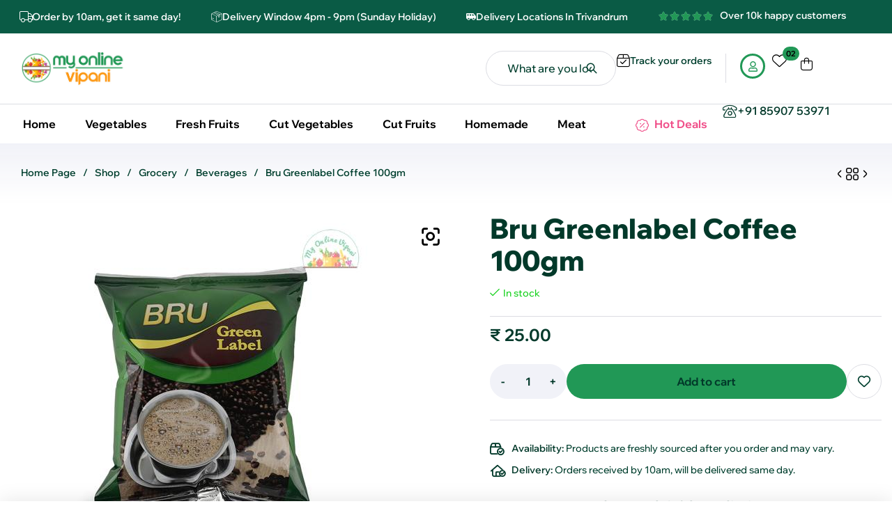

--- FILE ---
content_type: text/html; charset=UTF-8
request_url: https://myonlinevipani.com/shop/bru-greenlabel-coffee-100gm/
body_size: 34963
content:
<!doctype html><html lang="en-US" prefix="og: https://ogp.me/ns#"><head><meta charset="UTF-8"><meta name="viewport" content="width=device-width, initial-scale=1.0, maximum-scale=1.0"><link rel="profile" href="//gmpg.org/xfn/11"><link rel="dns-prefetch" href="//fonts.googleapis.com"><link rel="dns-prefetch" href="//s.w.org"><link rel="preconnect" href="https://fonts.googleapis.com"><link rel="preconnect" href="https://fonts.gstatic.com" crossorigin><title>Bru Greenlabel Coffee 100gm - My Online Vipani</title><meta name="description" content="Buy Bru Greenlabel Coffee 100gm | My Online Vipani delivers Nadan Vegetables, Cut Vegetables, Cut Fruits, Fresh Fruits, Fresh Meat, Grocery, and more. Free"/><meta name="robots" content="follow, index, max-snippet:-1, max-video-preview:-1, max-image-preview:large"/><link rel="canonical" href="https://myonlinevipani.com/shop/bru-greenlabel-coffee-100gm/" /><meta property="og:locale" content="en_US" /><meta property="og:type" content="product" /><meta property="og:title" content="Bru Greenlabel Coffee 100gm - My Online Vipani" /><meta property="og:description" content="Buy Bru Greenlabel Coffee 100gm | My Online Vipani delivers Nadan Vegetables, Cut Vegetables, Cut Fruits, Fresh Fruits, Fresh Meat, Grocery, and more. Free" /><meta property="og:url" content="https://myonlinevipani.com/shop/bru-greenlabel-coffee-100gm/" /><meta property="og:site_name" content="My Online Vipani" /><meta property="og:updated_time" content="2025-01-10T11:32:55+05:30" /><meta property="og:image" content="https://myonlinevipani.com/wp-content/uploads/2020/07/coffe3.jpg" /><meta property="og:image:secure_url" content="https://myonlinevipani.com/wp-content/uploads/2020/07/coffe3.jpg" /><meta property="og:image:width" content="512" /><meta property="og:image:height" content="512" /><meta property="og:image:alt" content="coffe3" /><meta property="og:image:type" content="image/jpeg" /><meta property="product:price:amount" content="25" /><meta property="product:price:currency" content="INR" /><meta property="product:availability" content="instock" /><meta name="twitter:card" content="summary_large_image" /><meta name="twitter:title" content="Bru Greenlabel Coffee 100gm - My Online Vipani" /><meta name="twitter:description" content="Buy Bru Greenlabel Coffee 100gm | My Online Vipani delivers Nadan Vegetables, Cut Vegetables, Cut Fruits, Fresh Fruits, Fresh Meat, Grocery, and more. Free" /><meta name="twitter:image" content="https://myonlinevipani.com/wp-content/uploads/2020/07/coffe3.jpg" /> <script type="application/ld+json" class="rank-math-schema">{"@context":"https://schema.org","@graph":[{"@type":"Organization","@id":"https://myonlinevipani.com/#organization","name":"My Online Vipani","url":"https://myonlinevipani.com","email":"support@myonlinevipani.com","logo":{"@type":"ImageObject","@id":"https://myonlinevipani.com/#logo","url":"https://myonlinevipani.com/wp-content/uploads/2018/10/My-Online-Vipani-Web-Logo.png","contentUrl":"https://myonlinevipani.com/wp-content/uploads/2018/10/My-Online-Vipani-Web-Logo.png","caption":"My Online Vipani","inLanguage":"en-US","width":"1024","height":"1024"}},{"@type":"WebSite","@id":"https://myonlinevipani.com/#website","url":"https://myonlinevipani.com","name":"My Online Vipani","publisher":{"@id":"https://myonlinevipani.com/#organization"},"inLanguage":"en-US"},{"@type":"ImageObject","@id":"https://myonlinevipani.com/wp-content/uploads/2020/07/coffe3.jpg","url":"https://myonlinevipani.com/wp-content/uploads/2020/07/coffe3.jpg","width":"512","height":"512","caption":"coffe3","inLanguage":"en-US"},{"@type":"ItemPage","@id":"https://myonlinevipani.com/shop/bru-greenlabel-coffee-100gm/#webpage","url":"https://myonlinevipani.com/shop/bru-greenlabel-coffee-100gm/","name":"Bru Greenlabel Coffee 100gm - My Online Vipani","datePublished":"2020-07-09T09:30:46+05:30","dateModified":"2025-01-10T11:32:55+05:30","isPartOf":{"@id":"https://myonlinevipani.com/#website"},"primaryImageOfPage":{"@id":"https://myonlinevipani.com/wp-content/uploads/2020/07/coffe3.jpg"},"inLanguage":"en-US"},{"@type":"Product","name":"Bru Greenlabel Coffee 100gm - My Online Vipani","description":"Buy Bru Greenlabel Coffee 100gm | My Online Vipani delivers Nadan Vegetables, Cut Vegetables, Cut Fruits, Fresh Fruits, Fresh Meat, Grocery, and more. Free Delivery over Rs.499 in Trivandrum","sku":"2302","category":"Grocery &gt; Beverages","mainEntityOfPage":{"@id":"https://myonlinevipani.com/shop/bru-greenlabel-coffee-100gm/#webpage"},"image":[{"@type":"ImageObject","url":"https://myonlinevipani.com/wp-content/uploads/2020/07/coffe3.jpg","height":"512","width":"512"}],"offers":{"@type":"Offer","price":"25.00","priceCurrency":"INR","priceValidUntil":"2027-12-31","availability":"https://schema.org/InStock","itemCondition":"NewCondition","url":"https://myonlinevipani.com/shop/bru-greenlabel-coffee-100gm/","seller":{"@type":"Organization","@id":"https://myonlinevipani.com/","name":"My Online Vipani","url":"https://myonlinevipani.com","logo":"https://myonlinevipani.com/wp-content/uploads/2018/10/My-Online-Vipani-Web-Logo.png"}},"additionalProperty":[{"@type":"PropertyValue","name":"pa_hsn-code","value":"901"}],"@id":"https://myonlinevipani.com/shop/bru-greenlabel-coffee-100gm/#richSnippet"}]}</script> <link rel='dns-prefetch' href='//www.googletagmanager.com' /><link rel='dns-prefetch' href='//fonts.googleapis.com' /><link rel='dns-prefetch' href='//pagead2.googlesyndication.com' /><link rel="alternate" type="application/rss+xml" title="My Online Vipani &raquo; Feed" href="https://myonlinevipani.com/feed/" /><link rel="alternate" type="application/rss+xml" title="My Online Vipani &raquo; Comments Feed" href="https://myonlinevipani.com/comments/feed/" /> <script>window._wpemojiSettings = {"baseUrl":"https:\/\/s.w.org\/images\/core\/emoji\/16.0.1\/72x72\/","ext":".png","svgUrl":"https:\/\/s.w.org\/images\/core\/emoji\/16.0.1\/svg\/","svgExt":".svg","source":{"concatemoji":"https:\/\/myonlinevipani.com\/wp-includes\/js\/wp-emoji-release.min.js?ver=6.8.3"}};
/*! This file is auto-generated */
!function(s,n){var o,i,e;function c(e){try{var t={supportTests:e,timestamp:(new Date).valueOf()};sessionStorage.setItem(o,JSON.stringify(t))}catch(e){}}function p(e,t,n){e.clearRect(0,0,e.canvas.width,e.canvas.height),e.fillText(t,0,0);var t=new Uint32Array(e.getImageData(0,0,e.canvas.width,e.canvas.height).data),a=(e.clearRect(0,0,e.canvas.width,e.canvas.height),e.fillText(n,0,0),new Uint32Array(e.getImageData(0,0,e.canvas.width,e.canvas.height).data));return t.every(function(e,t){return e===a[t]})}function u(e,t){e.clearRect(0,0,e.canvas.width,e.canvas.height),e.fillText(t,0,0);for(var n=e.getImageData(16,16,1,1),a=0;a<n.data.length;a++)if(0!==n.data[a])return!1;return!0}function f(e,t,n,a){switch(t){case"flag":return n(e,"\ud83c\udff3\ufe0f\u200d\u26a7\ufe0f","\ud83c\udff3\ufe0f\u200b\u26a7\ufe0f")?!1:!n(e,"\ud83c\udde8\ud83c\uddf6","\ud83c\udde8\u200b\ud83c\uddf6")&&!n(e,"\ud83c\udff4\udb40\udc67\udb40\udc62\udb40\udc65\udb40\udc6e\udb40\udc67\udb40\udc7f","\ud83c\udff4\u200b\udb40\udc67\u200b\udb40\udc62\u200b\udb40\udc65\u200b\udb40\udc6e\u200b\udb40\udc67\u200b\udb40\udc7f");case"emoji":return!a(e,"\ud83e\udedf")}return!1}function g(e,t,n,a){var r="undefined"!=typeof WorkerGlobalScope&&self instanceof WorkerGlobalScope?new OffscreenCanvas(300,150):s.createElement("canvas"),o=r.getContext("2d",{willReadFrequently:!0}),i=(o.textBaseline="top",o.font="600 32px Arial",{});return e.forEach(function(e){i[e]=t(o,e,n,a)}),i}function t(e){var t=s.createElement("script");t.src=e,t.defer=!0,s.head.appendChild(t)}"undefined"!=typeof Promise&&(o="wpEmojiSettingsSupports",i=["flag","emoji"],n.supports={everything:!0,everythingExceptFlag:!0},e=new Promise(function(e){s.addEventListener("DOMContentLoaded",e,{once:!0})}),new Promise(function(t){var n=function(){try{var e=JSON.parse(sessionStorage.getItem(o));if("object"==typeof e&&"number"==typeof e.timestamp&&(new Date).valueOf()<e.timestamp+604800&&"object"==typeof e.supportTests)return e.supportTests}catch(e){}return null}();if(!n){if("undefined"!=typeof Worker&&"undefined"!=typeof OffscreenCanvas&&"undefined"!=typeof URL&&URL.createObjectURL&&"undefined"!=typeof Blob)try{var e="postMessage("+g.toString()+"("+[JSON.stringify(i),f.toString(),p.toString(),u.toString()].join(",")+"));",a=new Blob([e],{type:"text/javascript"}),r=new Worker(URL.createObjectURL(a),{name:"wpTestEmojiSupports"});return void(r.onmessage=function(e){c(n=e.data),r.terminate(),t(n)})}catch(e){}c(n=g(i,f,p,u))}t(n)}).then(function(e){for(var t in e)n.supports[t]=e[t],n.supports.everything=n.supports.everything&&n.supports[t],"flag"!==t&&(n.supports.everythingExceptFlag=n.supports.everythingExceptFlag&&n.supports[t]);n.supports.everythingExceptFlag=n.supports.everythingExceptFlag&&!n.supports.flag,n.DOMReady=!1,n.readyCallback=function(){n.DOMReady=!0}}).then(function(){return e}).then(function(){var e;n.supports.everything||(n.readyCallback(),(e=n.source||{}).concatemoji?t(e.concatemoji):e.wpemoji&&e.twemoji&&(t(e.twemoji),t(e.wpemoji)))}))}((window,document),window._wpemojiSettings);</script> <link data-optimized="2" rel="stylesheet" href="https://myonlinevipani.com/wp-content/litespeed/css/7401151e70cdbd8509bdf36a6007d9c0.css?ver=168ef" /> <script type="text/template" id="tmpl-variation-template"><div class="woocommerce-variation-description">{{{ data.variation.variation_description }}}</div>
	<div class="woocommerce-variation-price">{{{ data.variation.price_html }}}</div>
	<div class="woocommerce-variation-availability">{{{ data.variation.availability_html }}}</div></script> <script type="text/template" id="tmpl-unavailable-variation-template"><p role="alert">Sorry, this product is unavailable. Please choose a different combination.</p></script> <script src="https://myonlinevipani.com/wp-includes/js/jquery/jquery.min.js?ver=3.7.1" id="jquery-core-js"></script> <script data-optimized="1" src="https://myonlinevipani.com/wp-content/litespeed/js/fc95e7ac23437e2a649d5f768aa913dc.js?ver=80700" id="jquery-migrate-js"></script> <script id="jquery-js-after">!function($){"use strict";$(document).ready(function(){$(this).scrollTop()>100&&$(".hfe-scroll-to-top-wrap").removeClass("hfe-scroll-to-top-hide"),$(window).scroll(function(){$(this).scrollTop()<100?$(".hfe-scroll-to-top-wrap").fadeOut(300):$(".hfe-scroll-to-top-wrap").fadeIn(300)}),$(".hfe-scroll-to-top-wrap").on("click",function(){$("html, body").animate({scrollTop:0},300);return!1})})}(jQuery);
!function($){'use strict';$(document).ready(function(){var bar=$('.hfe-reading-progress-bar');if(!bar.length)return;$(window).on('scroll',function(){var s=$(window).scrollTop(),d=$(document).height()-$(window).height(),p=d? s/d*100:0;bar.css('width',p+'%')});});}(jQuery);</script> <script data-optimized="1" src="https://myonlinevipani.com/wp-content/litespeed/js/68ecc53332059dd87f8a30a65e57d2e5.js?ver=dc597" id="wp-hooks-js"></script> <script data-optimized="1" src="https://myonlinevipani.com/wp-content/litespeed/js/1df6bd71ecd8fb4d8346cb606fa15b6b.js?ver=3c338" id="wp-i18n-js"></script> <script id="wp-i18n-js-after">wp.i18n.setLocaleData( { 'text direction\u0004ltr': [ 'ltr' ] } );</script> <script data-optimized="1" src="https://myonlinevipani.com/wp-content/litespeed/js/162428fab26083bd86e48f4e51b62307.js?ver=86b93" id="jquery-ui-core-js"></script> <script data-optimized="1" src="https://myonlinevipani.com/wp-content/litespeed/js/fa5adac20d09adfba2cfaa6a5289f5bd.js?ver=19f44" id="jquery-ui-menu-js"></script> <script data-optimized="1" src="https://myonlinevipani.com/wp-content/litespeed/js/122d23c0d90ca4bbfec481b7d43fcfda.js?ver=bb79c" id="wp-dom-ready-js"></script> <script data-optimized="1" src="https://myonlinevipani.com/wp-content/litespeed/js/57d7cea9ce97ed997c6b683732bda22a.js?ver=182c2" id="wp-a11y-js"></script> <script data-optimized="1" src="https://myonlinevipani.com/wp-content/litespeed/js/fe9920f176e5d948b3f0f6f08f84d9d5.js?ver=1aef5" id="jquery-ui-autocomplete-js"></script> <script id="premmerce_search-js-extra">var premmerceSearch = {"url":"https:\/\/myonlinevipani.com\/wp-json\/premmerce-search\/v1\/search","minLength":"3","searchField":"","forceProductSearch":"","showAllMessage":"All search results","nonce":"61ebdf69ba"};</script> <script data-optimized="1" src="https://myonlinevipani.com/wp-content/litespeed/js/7ed25174f91926f001f2348735f20966.js?ver=2e3e1" id="premmerce_search-js"></script> <script data-optimized="1" src="https://myonlinevipani.com/wp-content/litespeed/js/2203c47e52b00a9d17f610544e43bf99.js?ver=5222a" id="tp-tools-js" async data-wp-strategy="async"></script> <script data-optimized="1" src="https://myonlinevipani.com/wp-content/litespeed/js/2e271248bf814e7dfc08249d78274606.js?ver=bee15" id="sr7-js" async data-wp-strategy="async"></script> <script data-optimized="1" src="https://myonlinevipani.com/wp-content/litespeed/js/6fadcdb15bb2ee50bf365df5428e49cb.js?ver=ea0ab" id="zoom-js" defer data-wp-strategy="defer"></script> <script data-optimized="1" src="https://myonlinevipani.com/wp-content/litespeed/js/df3272b9f5ce579ebff98057e5c8cf83.js?ver=63348" id="flexslider-js" defer data-wp-strategy="defer"></script> <script data-optimized="1" src="https://myonlinevipani.com/wp-content/litespeed/js/8582780000339c58c8a0526f7121a48c.js?ver=4ace9" id="photoswipe-js" defer data-wp-strategy="defer"></script> <script data-optimized="1" src="https://myonlinevipani.com/wp-content/litespeed/js/7b6726315ecd66f22c73fd3eb53dce57.js?ver=0e886" id="photoswipe-ui-default-js" defer data-wp-strategy="defer"></script> <script id="wc-single-product-js-extra">var wc_single_product_params = {"i18n_required_rating_text":"Please select a rating","i18n_rating_options":["1 of 5 stars","2 of 5 stars","3 of 5 stars","4 of 5 stars","5 of 5 stars"],"i18n_product_gallery_trigger_text":"View full-screen image gallery","review_rating_required":"yes","flexslider":{"rtl":false,"animation":"slide","smoothHeight":true,"directionNav":false,"controlNav":"thumbnails","slideshow":false,"animationSpeed":500,"animationLoop":false,"allowOneSlide":false},"zoom_enabled":"1","zoom_options":[],"photoswipe_enabled":"1","photoswipe_options":{"shareEl":false,"closeOnScroll":true,"history":false,"hideAnimationDuration":333,"showAnimationDuration":333,"showHideOpacity":true,"fullscreenEl":false},"flexslider_enabled":"1"};</script> <script data-optimized="1" src="https://myonlinevipani.com/wp-content/litespeed/js/b79500ea1e0a3a30d95d510268d7a19b.js?ver=12124" id="wc-single-product-js" defer data-wp-strategy="defer"></script> <script data-optimized="1" src="https://myonlinevipani.com/wp-content/litespeed/js/98d5844bae298057129c8ee2147d2b97.js?ver=0b972" id="jquery-blockui-js" data-wp-strategy="defer"></script> <script data-optimized="1" src="https://myonlinevipani.com/wp-content/litespeed/js/0e700740e3db3283efb697d3812e03ce.js?ver=816ec" id="js-cookie-js" data-wp-strategy="defer"></script> <script data-optimized="1" src="https://myonlinevipani.com/wp-content/litespeed/js/5ec0401060397215e0b7ae5477e2e855.js?ver=69fc0" id="underscore-js"></script> <script id="wp-util-js-extra">var _wpUtilSettings = {"ajax":{"url":"\/wp-admin\/admin-ajax.php"}};</script> <script data-optimized="1" src="https://myonlinevipani.com/wp-content/litespeed/js/136c961463e0cebd9a231f81a49a96fd.js?ver=fc167" id="wp-util-js"></script> 
 <script src="https://www.googletagmanager.com/gtag/js?id=GT-TNLZNJN" id="google_gtagjs-js" async></script> <script id="google_gtagjs-js-after">window.dataLayer = window.dataLayer || [];function gtag(){dataLayer.push(arguments);}
gtag("set","linker",{"domains":["myonlinevipani.com"]});
gtag("js", new Date());
gtag("set", "developer_id.dZTNiMT", true);
gtag("config", "GT-TNLZNJN");
 window._googlesitekit = window._googlesitekit || {}; window._googlesitekit.throttledEvents = []; window._googlesitekit.gtagEvent = (name, data) => { var key = JSON.stringify( { name, data } ); if ( !! window._googlesitekit.throttledEvents[ key ] ) { return; } window._googlesitekit.throttledEvents[ key ] = true; setTimeout( () => { delete window._googlesitekit.throttledEvents[ key ]; }, 5 ); gtag( "event", name, { ...data, event_source: "site-kit" } ); };</script> <script data-optimized="1" src="https://myonlinevipani.com/wp-content/litespeed/js/0044abe22b4010994e0f298a28356913.js?ver=e02ca" id="select2-js" defer data-wp-strategy="defer"></script> <link rel="https://api.w.org/" href="https://myonlinevipani.com/wp-json/" /><link rel="alternate" title="JSON" type="application/json" href="https://myonlinevipani.com/wp-json/wp/v2/product/2302" /><link rel="EditURI" type="application/rsd+xml" title="RSD" href="https://myonlinevipani.com/xmlrpc.php?rsd" /><meta name="generator" content="WordPress 6.8.3" /><link rel='shortlink' href='https://myonlinevipani.com/?p=2302' /><link rel="alternate" title="oEmbed (JSON)" type="application/json+oembed" href="https://myonlinevipani.com/wp-json/oembed/1.0/embed?url=https%3A%2F%2Fmyonlinevipani.com%2Fshop%2Fbru-greenlabel-coffee-100gm%2F" /><link rel="alternate" title="oEmbed (XML)" type="text/xml+oembed" href="https://myonlinevipani.com/wp-json/oembed/1.0/embed?url=https%3A%2F%2Fmyonlinevipani.com%2Fshop%2Fbru-greenlabel-coffee-100gm%2F&#038;format=xml" /><meta name="generator" content="Site Kit by Google 1.171.0" />	<noscript><style>.woocommerce-product-gallery{ opacity: 1 !important; }</style></noscript><meta name="google-adsense-platform-account" content="ca-host-pub-2644536267352236"><meta name="google-adsense-platform-domain" content="sitekit.withgoogle.com"><meta name="generator" content="Elementor 3.31.3; features: e_font_icon_svg, additional_custom_breakpoints, e_element_cache; settings: css_print_method-external, google_font-enabled, font_display-swap">
 <script async src="https://pagead2.googlesyndication.com/pagead/js/adsbygoogle.js?client=ca-pub-9156674226644560&amp;host=ca-host-pub-2644536267352236" crossorigin="anonymous"></script> <link rel="preconnect" href="https://fonts.googleapis.com"><link rel="preconnect" href="https://fonts.gstatic.com/" crossorigin><meta name="generator" content="Powered by Slider Revolution 6.7.37 - responsive, Mobile-Friendly Slider Plugin for WordPress with comfortable drag and drop interface." /><link rel="icon" href="https://myonlinevipani.com/wp-content/uploads/2018/10/cropped-My-Online-Vipani-Web-Icon-1-32x32.png" sizes="32x32" /><link rel="icon" href="https://myonlinevipani.com/wp-content/uploads/2018/10/cropped-My-Online-Vipani-Web-Icon-1-192x192.png" sizes="192x192" /><link rel="apple-touch-icon" href="https://myonlinevipani.com/wp-content/uploads/2018/10/cropped-My-Online-Vipani-Web-Icon-1-180x180.png" /><meta name="msapplication-TileImage" content="https://myonlinevipani.com/wp-content/uploads/2018/10/cropped-My-Online-Vipani-Web-Icon-1-270x270.png" /> <script>window._tpt			??= {};
	window.SR7			??= {};
	_tpt.R				??= {};
	_tpt.R.fonts		??= {};
	_tpt.R.fonts.customFonts??= {};
	SR7.devMode			=  false;
	SR7.F 				??= {};
	SR7.G				??= {};
	SR7.LIB				??= {};
	SR7.E				??= {};
	SR7.E.gAddons		??= {};
	SR7.E.php 			??= {};
	SR7.E.nonce			= '8933f5fd4e';
	SR7.E.ajaxurl		= 'https://myonlinevipani.com/wp-admin/admin-ajax.php';
	SR7.E.resturl		= 'https://myonlinevipani.com/wp-json/';
	SR7.E.slug_path		= 'revslider/revslider.php';
	SR7.E.slug			= 'revslider';
	SR7.E.plugin_url	= 'https://myonlinevipani.com/wp-content/plugins/revslider/';
	SR7.E.wp_plugin_url = 'https://myonlinevipani.com/wp-content/plugins/';
	SR7.E.revision		= '6.7.37';
	SR7.E.fontBaseUrl	= '';
	SR7.G.breakPoints 	= [1240,1024,778,480];
	SR7.G.fSUVW 		= false;
	SR7.E.modules 		= ['module','page','slide','layer','draw','animate','srtools','canvas','defaults','carousel','navigation','media','modifiers','migration'];
	SR7.E.libs 			= ['WEBGL'];
	SR7.E.css 			= ['csslp','cssbtns','cssfilters','cssnav','cssmedia'];
	SR7.E.resources		= {};
	SR7.E.ytnc			= false;
	SR7.JSON			??= {};
/*! Slider Revolution 7.0 - Page Processor */
!function(){"use strict";window.SR7??={},window._tpt??={},SR7.version="Slider Revolution 6.7.16",_tpt.getMobileZoom=()=>_tpt.is_mobile?document.documentElement.clientWidth/window.innerWidth:1,_tpt.getWinDim=function(t){_tpt.screenHeightWithUrlBar??=window.innerHeight;let e=SR7.F?.modal?.visible&&SR7.M[SR7.F.module.getIdByAlias(SR7.F.modal.requested)];_tpt.scrollBar=window.innerWidth!==document.documentElement.clientWidth||e&&window.innerWidth!==e.c.module.clientWidth,_tpt.winW=_tpt.getMobileZoom()*window.innerWidth-(_tpt.scrollBar||"prepare"==t?_tpt.scrollBarW??_tpt.mesureScrollBar():0),_tpt.winH=_tpt.getMobileZoom()*window.innerHeight,_tpt.winWAll=document.documentElement.clientWidth},_tpt.getResponsiveLevel=function(t,e){return SR7.G.fSUVW?_tpt.closestGE(t,window.innerWidth):_tpt.closestGE(t,_tpt.winWAll)},_tpt.mesureScrollBar=function(){let t=document.createElement("div");return t.className="RSscrollbar-measure",t.style.width="100px",t.style.height="100px",t.style.overflow="scroll",t.style.position="absolute",t.style.top="-9999px",document.body.appendChild(t),_tpt.scrollBarW=t.offsetWidth-t.clientWidth,document.body.removeChild(t),_tpt.scrollBarW},_tpt.loadCSS=async function(t,e,s){return s?_tpt.R.fonts.required[e].status=1:(_tpt.R[e]??={},_tpt.R[e].status=1),new Promise(((i,n)=>{if(_tpt.isStylesheetLoaded(t))s?_tpt.R.fonts.required[e].status=2:_tpt.R[e].status=2,i();else{const o=document.createElement("link");o.rel="stylesheet";let l="text",r="css";o["type"]=l+"/"+r,o.href=t,o.onload=()=>{s?_tpt.R.fonts.required[e].status=2:_tpt.R[e].status=2,i()},o.onerror=()=>{s?_tpt.R.fonts.required[e].status=3:_tpt.R[e].status=3,n(new Error(`Failed to load CSS: ${t}`))},document.head.appendChild(o)}}))},_tpt.addContainer=function(t){const{tag:e="div",id:s,class:i,datas:n,textContent:o,iHTML:l}=t,r=document.createElement(e);if(s&&""!==s&&(r.id=s),i&&""!==i&&(r.className=i),n)for(const[t,e]of Object.entries(n))"style"==t?r.style.cssText=e:r.setAttribute(`data-${t}`,e);return o&&(r.textContent=o),l&&(r.innerHTML=l),r},_tpt.collector=function(){return{fragment:new DocumentFragment,add(t){var e=_tpt.addContainer(t);return this.fragment.appendChild(e),e},append(t){t.appendChild(this.fragment)}}},_tpt.isStylesheetLoaded=function(t){let e=t.split("?")[0];return Array.from(document.querySelectorAll('link[rel="stylesheet"], link[rel="preload"]')).some((t=>t.href.split("?")[0]===e))},_tpt.preloader={requests:new Map,preloaderTemplates:new Map,show:function(t,e){if(!e||!t)return;const{type:s,color:i}=e;if(s<0||"off"==s)return;const n=`preloader_${s}`;let o=this.preloaderTemplates.get(n);o||(o=this.build(s,i),this.preloaderTemplates.set(n,o)),this.requests.has(t)||this.requests.set(t,{count:0});const l=this.requests.get(t);clearTimeout(l.timer),l.count++,1===l.count&&(l.timer=setTimeout((()=>{l.preloaderClone=o.cloneNode(!0),l.anim&&l.anim.kill(),void 0!==_tpt.gsap?l.anim=_tpt.gsap.fromTo(l.preloaderClone,1,{opacity:0},{opacity:1}):l.preloaderClone.classList.add("sr7-fade-in"),t.appendChild(l.preloaderClone)}),150))},hide:function(t){if(!this.requests.has(t))return;const e=this.requests.get(t);e.count--,e.count<0&&(e.count=0),e.anim&&e.anim.kill(),0===e.count&&(clearTimeout(e.timer),e.preloaderClone&&(e.preloaderClone.classList.remove("sr7-fade-in"),e.anim=_tpt.gsap.to(e.preloaderClone,.3,{opacity:0,onComplete:function(){e.preloaderClone.remove()}})))},state:function(t){if(!this.requests.has(t))return!1;return this.requests.get(t).count>0},build:(t,e="#ffffff",s="")=>{if(t<0||"off"===t)return null;const i=parseInt(t);if(t="prlt"+i,isNaN(i))return null;if(_tpt.loadCSS(SR7.E.plugin_url+"public/css/preloaders/t"+i+".css","preloader_"+t),isNaN(i)||i<6){const n=`background-color:${e}`,o=1===i||2==i?n:"",l=3===i||4==i?n:"",r=_tpt.collector();["dot1","dot2","bounce1","bounce2","bounce3"].forEach((t=>r.add({tag:"div",class:t,datas:{style:l}})));const d=_tpt.addContainer({tag:"sr7-prl",class:`${t} ${s}`,datas:{style:o}});return r.append(d),d}{let n={};if(7===i){let t;e.startsWith("#")?(t=e.replace("#",""),t=`rgba(${parseInt(t.substring(0,2),16)}, ${parseInt(t.substring(2,4),16)}, ${parseInt(t.substring(4,6),16)}, `):e.startsWith("rgb")&&(t=e.slice(e.indexOf("(")+1,e.lastIndexOf(")")).split(",").map((t=>t.trim())),t=`rgba(${t[0]}, ${t[1]}, ${t[2]}, `),t&&(n.style=`border-top-color: ${t}0.65); border-bottom-color: ${t}0.15); border-left-color: ${t}0.65); border-right-color: ${t}0.15)`)}else 12===i&&(n.style=`background:${e}`);const o=[10,0,4,2,5,9,0,4,4,2][i-6],l=_tpt.collector(),r=l.add({tag:"div",class:"sr7-prl-inner",datas:n});Array.from({length:o}).forEach((()=>r.appendChild(l.add({tag:"span",datas:{style:`background:${e}`}}))));const d=_tpt.addContainer({tag:"sr7-prl",class:`${t} ${s}`});return l.append(d),d}}},SR7.preLoader={show:(t,e)=>{"off"!==(SR7.M[t]?.settings?.pLoader?.type??"off")&&_tpt.preloader.show(e||SR7.M[t].c.module,SR7.M[t]?.settings?.pLoader??{color:"#fff",type:10})},hide:(t,e)=>{"off"!==(SR7.M[t]?.settings?.pLoader?.type??"off")&&_tpt.preloader.hide(e||SR7.M[t].c.module)},state:(t,e)=>_tpt.preloader.state(e||SR7.M[t].c.module)},_tpt.prepareModuleHeight=function(t){window.SR7.M??={},window.SR7.M[t.id]??={},"ignore"==t.googleFont&&(SR7.E.ignoreGoogleFont=!0);let e=window.SR7.M[t.id];if(null==_tpt.scrollBarW&&_tpt.mesureScrollBar(),e.c??={},e.states??={},e.settings??={},e.settings.size??={},t.fixed&&(e.settings.fixed=!0),e.c.module=document.querySelector("sr7-module#"+t.id),e.c.adjuster=e.c.module.getElementsByTagName("sr7-adjuster")[0],e.c.content=e.c.module.getElementsByTagName("sr7-content")[0],"carousel"==t.type&&(e.c.carousel=e.c.content.getElementsByTagName("sr7-carousel")[0]),null==e.c.module||null==e.c.module)return;t.plType&&t.plColor&&(e.settings.pLoader={type:t.plType,color:t.plColor}),void 0===t.plType||"off"===t.plType||SR7.preLoader.state(t.id)&&SR7.preLoader.state(t.id,e.c.module)||SR7.preLoader.show(t.id,e.c.module),_tpt.winW||_tpt.getWinDim("prepare"),_tpt.getWinDim();let s=""+e.c.module.dataset?.modal;"modal"==s||"true"==s||"undefined"!==s&&"false"!==s||(e.settings.size.fullWidth=t.size.fullWidth,e.LEV??=_tpt.getResponsiveLevel(window.SR7.G.breakPoints,t.id),t.vpt=_tpt.fillArray(t.vpt,5),e.settings.vPort=t.vpt[e.LEV],void 0!==t.el&&"720"==t.el[4]&&t.gh[4]!==t.el[4]&&"960"==t.el[3]&&t.gh[3]!==t.el[3]&&"768"==t.el[2]&&t.gh[2]!==t.el[2]&&delete t.el,e.settings.size.height=null==t.el||null==t.el[e.LEV]||0==t.el[e.LEV]||"auto"==t.el[e.LEV]?_tpt.fillArray(t.gh,5,-1):_tpt.fillArray(t.el,5,-1),e.settings.size.width=_tpt.fillArray(t.gw,5,-1),e.settings.size.minHeight=_tpt.fillArray(t.mh??[0],5,-1),e.cacheSize={fullWidth:e.settings.size?.fullWidth,fullHeight:e.settings.size?.fullHeight},void 0!==t.off&&(t.off?.t&&(e.settings.size.m??={})&&(e.settings.size.m.t=t.off.t),t.off?.b&&(e.settings.size.m??={})&&(e.settings.size.m.b=t.off.b),t.off?.l&&(e.settings.size.p??={})&&(e.settings.size.p.l=t.off.l),t.off?.r&&(e.settings.size.p??={})&&(e.settings.size.p.r=t.off.r),e.offsetPrepared=!0),_tpt.updatePMHeight(t.id,t,!0))},_tpt.updatePMHeight=(t,e,s)=>{let i=SR7.M[t];var n=i.settings.size.fullWidth?_tpt.winW:i.c.module.parentNode.offsetWidth;n=0===n||isNaN(n)?_tpt.winW:n;let o=i.settings.size.width[i.LEV]||i.settings.size.width[i.LEV++]||i.settings.size.width[i.LEV--]||n,l=i.settings.size.height[i.LEV]||i.settings.size.height[i.LEV++]||i.settings.size.height[i.LEV--]||0,r=i.settings.size.minHeight[i.LEV]||i.settings.size.minHeight[i.LEV++]||i.settings.size.minHeight[i.LEV--]||0;if(l="auto"==l?0:l,l=parseInt(l),"carousel"!==e.type&&(n-=parseInt(e.onw??0)||0),i.MP=!i.settings.size.fullWidth&&n<o||_tpt.winW<o?Math.min(1,n/o):1,e.size.fullScreen||e.size.fullHeight){let t=parseInt(e.fho)||0,s=(""+e.fho).indexOf("%")>-1;e.newh=_tpt.winH-(s?_tpt.winH*t/100:t)}else e.newh=i.MP*Math.max(l,r);if(e.newh+=(parseInt(e.onh??0)||0)+(parseInt(e.carousel?.pt)||0)+(parseInt(e.carousel?.pb)||0),void 0!==e.slideduration&&(e.newh=Math.max(e.newh,parseInt(e.slideduration)/3)),e.shdw&&_tpt.buildShadow(e.id,e),i.c.adjuster.style.height=e.newh+"px",i.c.module.style.height=e.newh+"px",i.c.content.style.height=e.newh+"px",i.states.heightPrepared=!0,i.dims??={},i.dims.moduleRect=i.c.module.getBoundingClientRect(),i.c.content.style.left="-"+i.dims.moduleRect.left+"px",!i.settings.size.fullWidth)return s&&requestAnimationFrame((()=>{n!==i.c.module.parentNode.offsetWidth&&_tpt.updatePMHeight(e.id,e)})),void _tpt.bgStyle(e.id,e,window.innerWidth==_tpt.winW,!0);_tpt.bgStyle(e.id,e,window.innerWidth==_tpt.winW,!0),requestAnimationFrame((function(){s&&requestAnimationFrame((()=>{n!==i.c.module.parentNode.offsetWidth&&_tpt.updatePMHeight(e.id,e)}))})),i.earlyResizerFunction||(i.earlyResizerFunction=function(){requestAnimationFrame((function(){_tpt.getWinDim(),_tpt.moduleDefaults(e.id,e),_tpt.updateSlideBg(t,!0)}))},window.addEventListener("resize",i.earlyResizerFunction))},_tpt.buildShadow=function(t,e){let s=SR7.M[t];null==s.c.shadow&&(s.c.shadow=document.createElement("sr7-module-shadow"),s.c.shadow.classList.add("sr7-shdw-"+e.shdw),s.c.content.appendChild(s.c.shadow))},_tpt.bgStyle=async(t,e,s,i,n)=>{const o=SR7.M[t];if((e=e??o.settings).fixed&&!o.c.module.classList.contains("sr7-top-fixed")&&(o.c.module.classList.add("sr7-top-fixed"),o.c.module.style.position="fixed",o.c.module.style.width="100%",o.c.module.style.top="0px",o.c.module.style.left="0px",o.c.module.style.pointerEvents="none",o.c.module.style.zIndex=5e3,o.c.content.style.pointerEvents="none"),null==o.c.bgcanvas){let t=document.createElement("sr7-module-bg"),l=!1;if("string"==typeof e?.bg?.color&&e?.bg?.color.includes("{"))if(_tpt.gradient&&_tpt.gsap)e.bg.color=_tpt.gradient.convert(e.bg.color);else try{let t=JSON.parse(e.bg.color);(t?.orig||t?.string)&&(e.bg.color=JSON.parse(e.bg.color))}catch(t){return}let r="string"==typeof e?.bg?.color?e?.bg?.color||"transparent":e?.bg?.color?.string??e?.bg?.color?.orig??e?.bg?.color?.color??"transparent";if(t.style["background"+(String(r).includes("grad")?"":"Color")]=r,("transparent"!==r||n)&&(l=!0),o.offsetPrepared&&(t.style.visibility="hidden"),e?.bg?.image?.src&&(t.style.backgroundImage=`url(${e?.bg?.image.src})`,t.style.backgroundSize=""==(e.bg.image?.size??"")?"cover":e.bg.image.size,t.style.backgroundPosition=e.bg.image.position,t.style.backgroundRepeat=""==e.bg.image.repeat||null==e.bg.image.repeat?"no-repeat":e.bg.image.repeat,l=!0),!l)return;o.c.bgcanvas=t,e.size.fullWidth?t.style.width=_tpt.winW-(s&&_tpt.winH<document.body.offsetHeight?_tpt.scrollBarW:0)+"px":i&&(t.style.width=o.c.module.offsetWidth+"px"),e.sbt?.use?o.c.content.appendChild(o.c.bgcanvas):o.c.module.appendChild(o.c.bgcanvas)}o.c.bgcanvas.style.height=void 0!==e.newh?e.newh+"px":("carousel"==e.type?o.dims.module.h:o.dims.content.h)+"px",o.c.bgcanvas.style.left=!s&&e.sbt?.use||o.c.bgcanvas.closest("SR7-CONTENT")?"0px":"-"+(o?.dims?.moduleRect?.left??0)+"px"},_tpt.updateSlideBg=function(t,e){const s=SR7.M[t];let i=s.settings;s?.c?.bgcanvas&&(i.size.fullWidth?s.c.bgcanvas.style.width=_tpt.winW-(e&&_tpt.winH<document.body.offsetHeight?_tpt.scrollBarW:0)+"px":preparing&&(s.c.bgcanvas.style.width=s.c.module.offsetWidth+"px"))},_tpt.moduleDefaults=(t,e)=>{let s=SR7.M[t];null!=s&&null!=s.c&&null!=s.c.module&&(s.dims??={},s.dims.moduleRect=s.c.module.getBoundingClientRect(),s.c.content.style.left="-"+s.dims.moduleRect.left+"px",s.c.content.style.width=_tpt.winW-_tpt.scrollBarW+"px","carousel"==e.type&&(s.c.module.style.overflow="visible"),_tpt.bgStyle(t,e,window.innerWidth==_tpt.winW))},_tpt.getOffset=t=>{var e=t.getBoundingClientRect(),s=window.pageXOffset||document.documentElement.scrollLeft,i=window.pageYOffset||document.documentElement.scrollTop;return{top:e.top+i,left:e.left+s}},_tpt.fillArray=function(t,e){let s,i;t=Array.isArray(t)?t:[t];let n=Array(e),o=t.length;for(i=0;i<t.length;i++)n[i+(e-o)]=t[i],null==s&&"#"!==t[i]&&(s=t[i]);for(let t=0;t<e;t++)void 0!==n[t]&&"#"!=n[t]||(n[t]=s),s=n[t];return n},_tpt.closestGE=function(t,e){let s=Number.MAX_VALUE,i=-1;for(let n=0;n<t.length;n++)t[n]-1>=e&&t[n]-1-e<s&&(s=t[n]-1-e,i=n);return++i}}();</script> </head><body class="wp-singular product-template-default single single-product postid-2302 wp-custom-logo wp-embed-responsive wp-theme-jamoo theme-jamoo woocommerce woocommerce-page woocommerce-no-js ehf-header ehf-footer ehf-template-jamoo ehf-stylesheet-jamoo woo-variation-swatches wvs-behavior-blur wvs-theme-jamoo wvs-show-label wvs-tooltip chrome has-post-thumbnail woocommerce-active product-block-style-1 jamoo-full-width-content single-product-horizontal elementor-default elementor-kit-25902 currency-inr"><div id="page" class="hfeed site"><header id="masthead" itemscope="itemscope" itemtype="https://schema.org/WPHeader"><p class="main-title bhf-hidden" itemprop="headline"><a href="https://myonlinevipani.com" title="My Online Vipani" rel="home">My Online Vipani</a></p><div data-elementor-type="wp-post" data-elementor-id="213" class="elementor elementor-213"><div class="elementor-element elementor-element-e7b74e3 e-flex e-con-boxed e-con e-parent" data-id="e7b74e3" data-element_type="container" data-settings="{&quot;background_background&quot;:&quot;classic&quot;}"><div class="e-con-inner"><div class="elementor-element elementor-element-97fcb7d elementor-position-left elementor-mobile-position-left elementor-view-default elementor-widget elementor-widget-icon-box" data-id="97fcb7d" data-element_type="widget" data-widget_type="icon-box.default"><div class="elementor-icon-box-wrapper"><div class="elementor-icon-box-icon">
<a href="https://demo2wpopal.b-cdn.net/jamoo/order-tracking/" class="elementor-icon" tabindex="-1" aria-label="Order by 10am, get it same day!">
<i aria-hidden="true" class="jamoo-icon- jamoo-icon-truck"></i>				</a></div><div class="elementor-icon-box-content"><h3 class="elementor-icon-box-title">
<a href="https://demo2wpopal.b-cdn.net/jamoo/order-tracking/" >
Order by 10am, get it same day!						</a></h3></div></div></div><div class="elementor-element elementor-element-3bf511e elementor-position-left elementor-mobile-position-left elementor-view-default elementor-widget elementor-widget-icon-box" data-id="3bf511e" data-element_type="widget" data-widget_type="icon-box.default"><div class="elementor-icon-box-wrapper"><div class="elementor-icon-box-icon">
<span  class="elementor-icon">
<i aria-hidden="true" class="jamoo-icon- jamoo-icon-delivery"></i>				</span></div><div class="elementor-icon-box-content"><h3 class="elementor-icon-box-title">
<span  >
Delivery Window 4pm - 9pm (Sunday Holiday)						</span></h3></div></div></div><div class="elementor-element elementor-element-4bd2eb1 elementor-position-left elementor-mobile-position-left elementor-hidden-mobile elementor-view-default elementor-widget elementor-widget-icon-box" data-id="4bd2eb1" data-element_type="widget" data-widget_type="icon-box.default"><div class="elementor-icon-box-wrapper"><div class="elementor-icon-box-icon">
<a href="#" class="elementor-icon" tabindex="-1" aria-label="Delivery Locations In Trivandrum">
<svg aria-hidden="true" class="e-font-icon-svg e-fas-shuttle-van" viewBox="0 0 640 512" xmlns="http://www.w3.org/2000/svg"><path d="M628.88 210.65L494.39 49.27A48.01 48.01 0 0 0 457.52 32H32C14.33 32 0 46.33 0 64v288c0 17.67 14.33 32 32 32h32c0 53.02 42.98 96 96 96s96-42.98 96-96h128c0 53.02 42.98 96 96 96s96-42.98 96-96h32c17.67 0 32-14.33 32-32V241.38c0-11.23-3.94-22.1-11.12-30.73zM64 192V96h96v96H64zm96 240c-26.51 0-48-21.49-48-48s21.49-48 48-48 48 21.49 48 48-21.49 48-48 48zm160-240h-96V96h96v96zm160 240c-26.51 0-48-21.49-48-48s21.49-48 48-48 48 21.49 48 48-21.49 48-48 48zm-96-240V96h66.02l80 96H384z"></path></svg>				</a></div><div class="elementor-icon-box-content"><h3 class="elementor-icon-box-title">
<a href="#" >
Delivery Locations In Trivandrum						</a></h3></div></div></div><div class="elementor-element elementor-element-a871155 e-con-full elementor-hidden-tablet_extra elementor-hidden-tablet elementor-hidden-mobile_extra elementor-hidden-mobile e-flex e-con e-child" data-id="a871155" data-element_type="container"><div class="elementor-element elementor-element-3075729 elementor-widget elementor-widget-rating" data-id="3075729" data-element_type="widget" data-widget_type="rating.default"><div class="e-rating" itemtype="https://schema.org/Rating" itemscope="" itemprop="reviewRating"><meta itemprop="worstRating" content="0"><meta itemprop="bestRating" content="5"><div class="e-rating-wrapper" itemprop="ratingValue" content="5" role="img" aria-label="Rated 5 out of 5"><div class="e-icon"><div class="e-icon-wrapper e-icon-marked">
<svg aria-hidden="true" class="e-font-icon-svg e-eicon-star" viewBox="0 0 1000 1000" xmlns="http://www.w3.org/2000/svg"><path d="M450 75L338 312 88 350C46 354 25 417 58 450L238 633 196 896C188 942 238 975 275 954L500 837 725 954C767 975 813 942 804 896L763 633 942 450C975 417 954 358 913 350L663 312 550 75C529 33 471 33 450 75Z"></path></svg></div><div class="e-icon-wrapper e-icon-unmarked">
<svg aria-hidden="true" class="e-font-icon-svg e-eicon-star" viewBox="0 0 1000 1000" xmlns="http://www.w3.org/2000/svg"><path d="M450 75L338 312 88 350C46 354 25 417 58 450L238 633 196 896C188 942 238 975 275 954L500 837 725 954C767 975 813 942 804 896L763 633 942 450C975 417 954 358 913 350L663 312 550 75C529 33 471 33 450 75Z"></path></svg></div></div><div class="e-icon"><div class="e-icon-wrapper e-icon-marked">
<svg aria-hidden="true" class="e-font-icon-svg e-eicon-star" viewBox="0 0 1000 1000" xmlns="http://www.w3.org/2000/svg"><path d="M450 75L338 312 88 350C46 354 25 417 58 450L238 633 196 896C188 942 238 975 275 954L500 837 725 954C767 975 813 942 804 896L763 633 942 450C975 417 954 358 913 350L663 312 550 75C529 33 471 33 450 75Z"></path></svg></div><div class="e-icon-wrapper e-icon-unmarked">
<svg aria-hidden="true" class="e-font-icon-svg e-eicon-star" viewBox="0 0 1000 1000" xmlns="http://www.w3.org/2000/svg"><path d="M450 75L338 312 88 350C46 354 25 417 58 450L238 633 196 896C188 942 238 975 275 954L500 837 725 954C767 975 813 942 804 896L763 633 942 450C975 417 954 358 913 350L663 312 550 75C529 33 471 33 450 75Z"></path></svg></div></div><div class="e-icon"><div class="e-icon-wrapper e-icon-marked">
<svg aria-hidden="true" class="e-font-icon-svg e-eicon-star" viewBox="0 0 1000 1000" xmlns="http://www.w3.org/2000/svg"><path d="M450 75L338 312 88 350C46 354 25 417 58 450L238 633 196 896C188 942 238 975 275 954L500 837 725 954C767 975 813 942 804 896L763 633 942 450C975 417 954 358 913 350L663 312 550 75C529 33 471 33 450 75Z"></path></svg></div><div class="e-icon-wrapper e-icon-unmarked">
<svg aria-hidden="true" class="e-font-icon-svg e-eicon-star" viewBox="0 0 1000 1000" xmlns="http://www.w3.org/2000/svg"><path d="M450 75L338 312 88 350C46 354 25 417 58 450L238 633 196 896C188 942 238 975 275 954L500 837 725 954C767 975 813 942 804 896L763 633 942 450C975 417 954 358 913 350L663 312 550 75C529 33 471 33 450 75Z"></path></svg></div></div><div class="e-icon"><div class="e-icon-wrapper e-icon-marked">
<svg aria-hidden="true" class="e-font-icon-svg e-eicon-star" viewBox="0 0 1000 1000" xmlns="http://www.w3.org/2000/svg"><path d="M450 75L338 312 88 350C46 354 25 417 58 450L238 633 196 896C188 942 238 975 275 954L500 837 725 954C767 975 813 942 804 896L763 633 942 450C975 417 954 358 913 350L663 312 550 75C529 33 471 33 450 75Z"></path></svg></div><div class="e-icon-wrapper e-icon-unmarked">
<svg aria-hidden="true" class="e-font-icon-svg e-eicon-star" viewBox="0 0 1000 1000" xmlns="http://www.w3.org/2000/svg"><path d="M450 75L338 312 88 350C46 354 25 417 58 450L238 633 196 896C188 942 238 975 275 954L500 837 725 954C767 975 813 942 804 896L763 633 942 450C975 417 954 358 913 350L663 312 550 75C529 33 471 33 450 75Z"></path></svg></div></div><div class="e-icon"><div class="e-icon-wrapper e-icon-marked">
<svg aria-hidden="true" class="e-font-icon-svg e-eicon-star" viewBox="0 0 1000 1000" xmlns="http://www.w3.org/2000/svg"><path d="M450 75L338 312 88 350C46 354 25 417 58 450L238 633 196 896C188 942 238 975 275 954L500 837 725 954C767 975 813 942 804 896L763 633 942 450C975 417 954 358 913 350L663 312 550 75C529 33 471 33 450 75Z"></path></svg></div><div class="e-icon-wrapper e-icon-unmarked">
<svg aria-hidden="true" class="e-font-icon-svg e-eicon-star" viewBox="0 0 1000 1000" xmlns="http://www.w3.org/2000/svg"><path d="M450 75L338 312 88 350C46 354 25 417 58 450L238 633 196 896C188 942 238 975 275 954L500 837 725 954C767 975 813 942 804 896L763 633 942 450C975 417 954 358 913 350L663 312 550 75C529 33 471 33 450 75Z"></path></svg></div></div></div></div></div><div class="elementor-element elementor-element-e7d01f8 elementor-widget elementor-widget-heading" data-id="e7d01f8" data-element_type="widget" data-widget_type="heading.default"><p class="elementor-heading-title elementor-size-default">Over 10k happy customers</p></div></div></div></div><div class="elementor-element elementor-element-da980f7 e-flex e-con-boxed e-con e-parent" data-id="da980f7" data-element_type="container"><div class="e-con-inner"><div class="elementor-element elementor-element-50a45a4 e-con-full e-flex e-con e-child" data-id="50a45a4" data-element_type="container"><div class="elementor-element elementor-element-0af7f11 elementor-hidden-desktop elementor-hidden-laptop elementor-hidden-tablet_extra jamoo-canvas-menu-layout-2 elementor-widget elementor-widget-jamoo-menu-canvas" data-id="0af7f11" data-element_type="widget" data-widget_type="jamoo-menu-canvas.default"><div class="elementor-widget-container"><div class="elementor-canvas-menu-wrapper">
<a href="#" class="menu-mobile-nav-button">
<span
class="toggle-text screen-reader-text">Menu</span><div class="jamoo-icon">
<span class="icon-1"></span>
<span class="icon-2"></span>
<span class="icon-3"></span></div>
</a></div></div></div><div class="elementor-element elementor-element-70afa4f elementor-hidden-mobile elementor-widget elementor-widget-site-logo" data-id="70afa4f" data-element_type="widget" data-settings="{&quot;align&quot;:&quot;left&quot;,&quot;width&quot;:{&quot;unit&quot;:&quot;%&quot;,&quot;size&quot;:25,&quot;sizes&quot;:[]},&quot;align_mobile&quot;:&quot;center&quot;,&quot;width_mobile&quot;:{&quot;unit&quot;:&quot;%&quot;,&quot;size&quot;:35,&quot;sizes&quot;:[]},&quot;width_laptop&quot;:{&quot;unit&quot;:&quot;px&quot;,&quot;size&quot;:&quot;&quot;,&quot;sizes&quot;:[]},&quot;width_tablet_extra&quot;:{&quot;unit&quot;:&quot;px&quot;,&quot;size&quot;:&quot;&quot;,&quot;sizes&quot;:[]},&quot;width_tablet&quot;:{&quot;unit&quot;:&quot;%&quot;,&quot;size&quot;:&quot;&quot;,&quot;sizes&quot;:[]},&quot;width_mobile_extra&quot;:{&quot;unit&quot;:&quot;px&quot;,&quot;size&quot;:&quot;&quot;,&quot;sizes&quot;:[]},&quot;space&quot;:{&quot;unit&quot;:&quot;%&quot;,&quot;size&quot;:&quot;&quot;,&quot;sizes&quot;:[]},&quot;space_laptop&quot;:{&quot;unit&quot;:&quot;px&quot;,&quot;size&quot;:&quot;&quot;,&quot;sizes&quot;:[]},&quot;space_tablet_extra&quot;:{&quot;unit&quot;:&quot;px&quot;,&quot;size&quot;:&quot;&quot;,&quot;sizes&quot;:[]},&quot;space_tablet&quot;:{&quot;unit&quot;:&quot;%&quot;,&quot;size&quot;:&quot;&quot;,&quot;sizes&quot;:[]},&quot;space_mobile_extra&quot;:{&quot;unit&quot;:&quot;px&quot;,&quot;size&quot;:&quot;&quot;,&quot;sizes&quot;:[]},&quot;space_mobile&quot;:{&quot;unit&quot;:&quot;%&quot;,&quot;size&quot;:&quot;&quot;,&quot;sizes&quot;:[]},&quot;image_border_radius&quot;:{&quot;unit&quot;:&quot;px&quot;,&quot;top&quot;:&quot;&quot;,&quot;right&quot;:&quot;&quot;,&quot;bottom&quot;:&quot;&quot;,&quot;left&quot;:&quot;&quot;,&quot;isLinked&quot;:true},&quot;image_border_radius_laptop&quot;:{&quot;unit&quot;:&quot;px&quot;,&quot;top&quot;:&quot;&quot;,&quot;right&quot;:&quot;&quot;,&quot;bottom&quot;:&quot;&quot;,&quot;left&quot;:&quot;&quot;,&quot;isLinked&quot;:true},&quot;image_border_radius_tablet_extra&quot;:{&quot;unit&quot;:&quot;px&quot;,&quot;top&quot;:&quot;&quot;,&quot;right&quot;:&quot;&quot;,&quot;bottom&quot;:&quot;&quot;,&quot;left&quot;:&quot;&quot;,&quot;isLinked&quot;:true},&quot;image_border_radius_tablet&quot;:{&quot;unit&quot;:&quot;px&quot;,&quot;top&quot;:&quot;&quot;,&quot;right&quot;:&quot;&quot;,&quot;bottom&quot;:&quot;&quot;,&quot;left&quot;:&quot;&quot;,&quot;isLinked&quot;:true},&quot;image_border_radius_mobile_extra&quot;:{&quot;unit&quot;:&quot;px&quot;,&quot;top&quot;:&quot;&quot;,&quot;right&quot;:&quot;&quot;,&quot;bottom&quot;:&quot;&quot;,&quot;left&quot;:&quot;&quot;,&quot;isLinked&quot;:true},&quot;image_border_radius_mobile&quot;:{&quot;unit&quot;:&quot;px&quot;,&quot;top&quot;:&quot;&quot;,&quot;right&quot;:&quot;&quot;,&quot;bottom&quot;:&quot;&quot;,&quot;left&quot;:&quot;&quot;,&quot;isLinked&quot;:true},&quot;caption_padding&quot;:{&quot;unit&quot;:&quot;px&quot;,&quot;top&quot;:&quot;&quot;,&quot;right&quot;:&quot;&quot;,&quot;bottom&quot;:&quot;&quot;,&quot;left&quot;:&quot;&quot;,&quot;isLinked&quot;:true},&quot;caption_padding_laptop&quot;:{&quot;unit&quot;:&quot;px&quot;,&quot;top&quot;:&quot;&quot;,&quot;right&quot;:&quot;&quot;,&quot;bottom&quot;:&quot;&quot;,&quot;left&quot;:&quot;&quot;,&quot;isLinked&quot;:true},&quot;caption_padding_tablet_extra&quot;:{&quot;unit&quot;:&quot;px&quot;,&quot;top&quot;:&quot;&quot;,&quot;right&quot;:&quot;&quot;,&quot;bottom&quot;:&quot;&quot;,&quot;left&quot;:&quot;&quot;,&quot;isLinked&quot;:true},&quot;caption_padding_tablet&quot;:{&quot;unit&quot;:&quot;px&quot;,&quot;top&quot;:&quot;&quot;,&quot;right&quot;:&quot;&quot;,&quot;bottom&quot;:&quot;&quot;,&quot;left&quot;:&quot;&quot;,&quot;isLinked&quot;:true},&quot;caption_padding_mobile_extra&quot;:{&quot;unit&quot;:&quot;px&quot;,&quot;top&quot;:&quot;&quot;,&quot;right&quot;:&quot;&quot;,&quot;bottom&quot;:&quot;&quot;,&quot;left&quot;:&quot;&quot;,&quot;isLinked&quot;:true},&quot;caption_padding_mobile&quot;:{&quot;unit&quot;:&quot;px&quot;,&quot;top&quot;:&quot;&quot;,&quot;right&quot;:&quot;&quot;,&quot;bottom&quot;:&quot;&quot;,&quot;left&quot;:&quot;&quot;,&quot;isLinked&quot;:true},&quot;caption_space&quot;:{&quot;unit&quot;:&quot;px&quot;,&quot;size&quot;:0,&quot;sizes&quot;:[]},&quot;caption_space_laptop&quot;:{&quot;unit&quot;:&quot;px&quot;,&quot;size&quot;:&quot;&quot;,&quot;sizes&quot;:[]},&quot;caption_space_tablet_extra&quot;:{&quot;unit&quot;:&quot;px&quot;,&quot;size&quot;:&quot;&quot;,&quot;sizes&quot;:[]},&quot;caption_space_tablet&quot;:{&quot;unit&quot;:&quot;px&quot;,&quot;size&quot;:&quot;&quot;,&quot;sizes&quot;:[]},&quot;caption_space_mobile_extra&quot;:{&quot;unit&quot;:&quot;px&quot;,&quot;size&quot;:&quot;&quot;,&quot;sizes&quot;:[]},&quot;caption_space_mobile&quot;:{&quot;unit&quot;:&quot;px&quot;,&quot;size&quot;:&quot;&quot;,&quot;sizes&quot;:[]}}" data-widget_type="site-logo.default"><div class="elementor-widget-container"><div class="hfe-site-logo">
<a data-elementor-open-lightbox=""  class='elementor-clickable' href="https://myonlinevipani.com"><div class="hfe-site-logo-set"><div class="hfe-site-logo-container">
<img data-lazyloaded="1" src="[data-uri]" class="hfe-site-logo-img elementor-animation-"  data-src="https://myonlinevipani.com/wp-content/uploads/2021/06/myonlinevipani-logo-with-icon.png" alt="default-logo"/><noscript><img class="hfe-site-logo-img elementor-animation-"  src="https://myonlinevipani.com/wp-content/uploads/2021/06/myonlinevipani-logo-with-icon.png" alt="default-logo"/></noscript></div></div>
</a></div></div></div><div class="elementor-element elementor-element-76e0d15 elementor-hidden-tablet elementor-hidden-mobile_extra elementor-hidden-mobile elementor-widget__width-initial elementor-hidden-desktop elementor-hidden-laptop elementor-hidden-tablet_extra elementor-widget elementor-widget-jamoo-button-menu" data-id="76e0d15" data-element_type="widget" data-widget_type="jamoo-button-menu.default"><div class="elementor-widget-container"><div class="elementor-button-wrapper jamoo-button-menu"><div class="button-menu">
<span class="elementor-button-content-wrapper">
<span class="elementor-button-icon elementor-align-icon-right">
<i aria-hidden="true" class="jamoo-icon- jamoo-icon-bars"></i>			</span>
<span class="elementor-button-text">Categories</span>
</span><div class="button-menu-content"></div></div></div></div></div><div class="elementor-element elementor-element-603548b elementor-widget__width-initial elementor-hidden-tablet elementor-hidden-mobile_extra elementor-hidden-mobile elementor-widget elementor-widget-jamoo-search" data-id="603548b" data-element_type="widget" data-widget_type="jamoo-search.default"><div class="elementor-widget-container"><div class="site-search ajax-search"><div class="widget woocommerce widget_product_search"><div class="ajax-search-result d-none"></div><form role="search" method="get" class="woocommerce-product-search" action="https://myonlinevipani.com/">
<label class="screen-reader-text" for="woocommerce-product-search-field-1">Search for:</label>
<input type="search" id="woocommerce-product-search-field-1" class="search-field" placeholder="What are you looking for?" autocomplete="off" value="" name="s"/>
<button type="submit" value="Search">
<i class="jamoo-icon-search"></i><span>Search</span>
</button>
<input type="hidden" name="post_type" value="product"/></form></div></div></div></div></div><div class="elementor-element elementor-element-3d9777f e-con-full elementor-hidden-desktop elementor-hidden-laptop elementor-hidden-tablet_extra elementor-hidden-tablet elementor-hidden-mobile_extra e-flex e-con e-child" data-id="3d9777f" data-element_type="container"><div class="elementor-element elementor-element-161d31c elementor-widget elementor-widget-site-logo" data-id="161d31c" data-element_type="widget" data-settings="{&quot;align&quot;:&quot;left&quot;,&quot;width&quot;:{&quot;unit&quot;:&quot;%&quot;,&quot;size&quot;:25,&quot;sizes&quot;:[]},&quot;align_mobile&quot;:&quot;center&quot;,&quot;width_mobile&quot;:{&quot;unit&quot;:&quot;%&quot;,&quot;size&quot;:65,&quot;sizes&quot;:[]},&quot;width_laptop&quot;:{&quot;unit&quot;:&quot;px&quot;,&quot;size&quot;:&quot;&quot;,&quot;sizes&quot;:[]},&quot;width_tablet_extra&quot;:{&quot;unit&quot;:&quot;px&quot;,&quot;size&quot;:&quot;&quot;,&quot;sizes&quot;:[]},&quot;width_tablet&quot;:{&quot;unit&quot;:&quot;%&quot;,&quot;size&quot;:&quot;&quot;,&quot;sizes&quot;:[]},&quot;width_mobile_extra&quot;:{&quot;unit&quot;:&quot;px&quot;,&quot;size&quot;:&quot;&quot;,&quot;sizes&quot;:[]},&quot;space&quot;:{&quot;unit&quot;:&quot;%&quot;,&quot;size&quot;:&quot;&quot;,&quot;sizes&quot;:[]},&quot;space_laptop&quot;:{&quot;unit&quot;:&quot;px&quot;,&quot;size&quot;:&quot;&quot;,&quot;sizes&quot;:[]},&quot;space_tablet_extra&quot;:{&quot;unit&quot;:&quot;px&quot;,&quot;size&quot;:&quot;&quot;,&quot;sizes&quot;:[]},&quot;space_tablet&quot;:{&quot;unit&quot;:&quot;%&quot;,&quot;size&quot;:&quot;&quot;,&quot;sizes&quot;:[]},&quot;space_mobile_extra&quot;:{&quot;unit&quot;:&quot;px&quot;,&quot;size&quot;:&quot;&quot;,&quot;sizes&quot;:[]},&quot;space_mobile&quot;:{&quot;unit&quot;:&quot;%&quot;,&quot;size&quot;:&quot;&quot;,&quot;sizes&quot;:[]},&quot;image_border_radius&quot;:{&quot;unit&quot;:&quot;px&quot;,&quot;top&quot;:&quot;&quot;,&quot;right&quot;:&quot;&quot;,&quot;bottom&quot;:&quot;&quot;,&quot;left&quot;:&quot;&quot;,&quot;isLinked&quot;:true},&quot;image_border_radius_laptop&quot;:{&quot;unit&quot;:&quot;px&quot;,&quot;top&quot;:&quot;&quot;,&quot;right&quot;:&quot;&quot;,&quot;bottom&quot;:&quot;&quot;,&quot;left&quot;:&quot;&quot;,&quot;isLinked&quot;:true},&quot;image_border_radius_tablet_extra&quot;:{&quot;unit&quot;:&quot;px&quot;,&quot;top&quot;:&quot;&quot;,&quot;right&quot;:&quot;&quot;,&quot;bottom&quot;:&quot;&quot;,&quot;left&quot;:&quot;&quot;,&quot;isLinked&quot;:true},&quot;image_border_radius_tablet&quot;:{&quot;unit&quot;:&quot;px&quot;,&quot;top&quot;:&quot;&quot;,&quot;right&quot;:&quot;&quot;,&quot;bottom&quot;:&quot;&quot;,&quot;left&quot;:&quot;&quot;,&quot;isLinked&quot;:true},&quot;image_border_radius_mobile_extra&quot;:{&quot;unit&quot;:&quot;px&quot;,&quot;top&quot;:&quot;&quot;,&quot;right&quot;:&quot;&quot;,&quot;bottom&quot;:&quot;&quot;,&quot;left&quot;:&quot;&quot;,&quot;isLinked&quot;:true},&quot;image_border_radius_mobile&quot;:{&quot;unit&quot;:&quot;px&quot;,&quot;top&quot;:&quot;&quot;,&quot;right&quot;:&quot;&quot;,&quot;bottom&quot;:&quot;&quot;,&quot;left&quot;:&quot;&quot;,&quot;isLinked&quot;:true},&quot;caption_padding&quot;:{&quot;unit&quot;:&quot;px&quot;,&quot;top&quot;:&quot;&quot;,&quot;right&quot;:&quot;&quot;,&quot;bottom&quot;:&quot;&quot;,&quot;left&quot;:&quot;&quot;,&quot;isLinked&quot;:true},&quot;caption_padding_laptop&quot;:{&quot;unit&quot;:&quot;px&quot;,&quot;top&quot;:&quot;&quot;,&quot;right&quot;:&quot;&quot;,&quot;bottom&quot;:&quot;&quot;,&quot;left&quot;:&quot;&quot;,&quot;isLinked&quot;:true},&quot;caption_padding_tablet_extra&quot;:{&quot;unit&quot;:&quot;px&quot;,&quot;top&quot;:&quot;&quot;,&quot;right&quot;:&quot;&quot;,&quot;bottom&quot;:&quot;&quot;,&quot;left&quot;:&quot;&quot;,&quot;isLinked&quot;:true},&quot;caption_padding_tablet&quot;:{&quot;unit&quot;:&quot;px&quot;,&quot;top&quot;:&quot;&quot;,&quot;right&quot;:&quot;&quot;,&quot;bottom&quot;:&quot;&quot;,&quot;left&quot;:&quot;&quot;,&quot;isLinked&quot;:true},&quot;caption_padding_mobile_extra&quot;:{&quot;unit&quot;:&quot;px&quot;,&quot;top&quot;:&quot;&quot;,&quot;right&quot;:&quot;&quot;,&quot;bottom&quot;:&quot;&quot;,&quot;left&quot;:&quot;&quot;,&quot;isLinked&quot;:true},&quot;caption_padding_mobile&quot;:{&quot;unit&quot;:&quot;px&quot;,&quot;top&quot;:&quot;&quot;,&quot;right&quot;:&quot;&quot;,&quot;bottom&quot;:&quot;&quot;,&quot;left&quot;:&quot;&quot;,&quot;isLinked&quot;:true},&quot;caption_space&quot;:{&quot;unit&quot;:&quot;px&quot;,&quot;size&quot;:0,&quot;sizes&quot;:[]},&quot;caption_space_laptop&quot;:{&quot;unit&quot;:&quot;px&quot;,&quot;size&quot;:&quot;&quot;,&quot;sizes&quot;:[]},&quot;caption_space_tablet_extra&quot;:{&quot;unit&quot;:&quot;px&quot;,&quot;size&quot;:&quot;&quot;,&quot;sizes&quot;:[]},&quot;caption_space_tablet&quot;:{&quot;unit&quot;:&quot;px&quot;,&quot;size&quot;:&quot;&quot;,&quot;sizes&quot;:[]},&quot;caption_space_mobile_extra&quot;:{&quot;unit&quot;:&quot;px&quot;,&quot;size&quot;:&quot;&quot;,&quot;sizes&quot;:[]},&quot;caption_space_mobile&quot;:{&quot;unit&quot;:&quot;px&quot;,&quot;size&quot;:&quot;&quot;,&quot;sizes&quot;:[]}}" data-widget_type="site-logo.default"><div class="elementor-widget-container"><div class="hfe-site-logo">
<a data-elementor-open-lightbox=""  class='elementor-clickable' href="https://myonlinevipani.com"><div class="hfe-site-logo-set"><div class="hfe-site-logo-container">
<img data-lazyloaded="1" src="[data-uri]" class="hfe-site-logo-img elementor-animation-"  data-src="https://myonlinevipani.com/wp-content/uploads/2021/06/myonlinevipani-logo-with-icon.png" alt="default-logo"/><noscript><img class="hfe-site-logo-img elementor-animation-"  src="https://myonlinevipani.com/wp-content/uploads/2021/06/myonlinevipani-logo-with-icon.png" alt="default-logo"/></noscript></div></div>
</a></div></div></div></div><div class="elementor-element elementor-element-5e42c0f e-con-full e-flex e-con e-child" data-id="5e42c0f" data-element_type="container"><div class="elementor-element elementor-element-d707b2b elementor-position-left elementor-hidden-tablet_extra elementor-hidden-tablet elementor-hidden-mobile_extra elementor-hidden-mobile elementor-view-default elementor-mobile-position-top elementor-widget elementor-widget-icon-box" data-id="d707b2b" data-element_type="widget" data-widget_type="icon-box.default"><div class="elementor-icon-box-wrapper"><div class="elementor-icon-box-icon">
<a href="/order-tracking" class="elementor-icon" tabindex="-1" aria-label="Track your orders">
<i aria-hidden="true" class="jamoo-icon- jamoo-icon-track-orders"></i>				</a></div><div class="elementor-icon-box-content"><h3 class="elementor-icon-box-title">
<a href="/order-tracking" >
Track your orders						</a></h3></div></div></div><div class="elementor-element elementor-element-1ffd2d4 elementor-view-framed movi_user elementor-shape-circle elementor-widget elementor-widget-icon" data-id="1ffd2d4" data-element_type="widget" data-widget_type="icon.default"><div class="elementor-icon-wrapper">
<a class="elementor-icon" href="/my-account/">
<svg aria-hidden="true" class="e-font-icon-svg e-far-user" viewBox="0 0 448 512" xmlns="http://www.w3.org/2000/svg"><path d="M313.6 304c-28.7 0-42.5 16-89.6 16-47.1 0-60.8-16-89.6-16C60.2 304 0 364.2 0 438.4V464c0 26.5 21.5 48 48 48h352c26.5 0 48-21.5 48-48v-25.6c0-74.2-60.2-134.4-134.4-134.4zM400 464H48v-25.6c0-47.6 38.8-86.4 86.4-86.4 14.6 0 38.3 16 89.6 16 51.7 0 74.9-16 89.6-16 47.6 0 86.4 38.8 86.4 86.4V464zM224 288c79.5 0 144-64.5 144-144S303.5 0 224 0 80 64.5 80 144s64.5 144 144 144zm0-240c52.9 0 96 43.1 96 96s-43.1 96-96 96-96-43.1-96-96 43.1-96 96-96z"></path></svg>			</a></div></div><div class="elementor-element elementor-element-04febb7 elementor-widget elementor-widget-jamoo-header-group" data-id="04febb7" data-element_type="widget" data-widget_type="jamoo-header-group.default"><div class="elementor-widget-container"><div class="elementor-header-group-wrapper"><div class="header-group-action"><div class="site-header-wishlist">
<a class="header-wishlist" href="https://myonlinevipani.com/">
<i class="jamoo-icon-wishlist"></i>
<span class="count">02</span>
</a></div><div class="site-header-cart menu">
<a class="cart-contents" href="https://myonlinevipani.com/cart/" title="View your shopping cart">
</a></div></div></div></div></div></div></div></div><div class="elementor-element elementor-element-8a8b7ea elementor-hidden-mobile elementor-hidden-tablet elementor-hidden-mobile_extra e-flex e-con-boxed e-con e-parent" data-id="8a8b7ea" data-element_type="container"><div class="e-con-inner"><div class="elementor-element elementor-element-ac6cf6b elementor-widget elementor-widget-jamoo-nav-menu" data-id="ac6cf6b" data-element_type="widget" data-widget_type="jamoo-nav-menu.default"><div class="elementor-widget-container"><div class="elementor-nav-menu-wrapper"><nav class="main-navigation"><div class="primary-navigation"><ul id="menu-1-ac6cf6b" class="menu"><li id="menu-item-26119" class="menu-item menu-item-type-post_type menu-item-object-page menu-item-home menu-item-26119"><a href="https://myonlinevipani.com/"><span class="menu-title" >Home</span></a></li><li id="menu-item-26127" class="menu-item menu-item-type-taxonomy menu-item-object-product_cat menu-item-26127"><a href="https://myonlinevipani.com/product-category/vegetables/"><span class="menu-title" >Vegetables</span></a></li><li id="menu-item-26124" class="menu-item menu-item-type-taxonomy menu-item-object-product_cat menu-item-26124"><a href="https://myonlinevipani.com/product-category/fresh-fruits/"><span class="menu-title" >Fresh Fruits</span></a></li><li id="menu-item-26123" class="menu-item menu-item-type-taxonomy menu-item-object-product_cat menu-item-26123"><a href="https://myonlinevipani.com/product-category/cut-vegetables/"><span class="menu-title" >Cut Vegetables</span></a></li><li id="menu-item-26122" class="menu-item menu-item-type-taxonomy menu-item-object-product_cat menu-item-26122"><a href="https://myonlinevipani.com/product-category/cut-fruits/"><span class="menu-title" >Cut Fruits</span></a></li><li id="menu-item-26125" class="menu-item menu-item-type-taxonomy menu-item-object-product_cat menu-item-26125"><a href="https://myonlinevipani.com/product-category/homemade/"><span class="menu-title" >Homemade</span></a></li><li id="menu-item-26121" class="menu-item menu-item-type-taxonomy menu-item-object-product_cat menu-item-26121"><a href="https://myonlinevipani.com/product-category/meat/"><span class="menu-title" >Meat</span></a></li></ul></div></nav></div></div></div><div class="elementor-element elementor-element-6a16500 e-con-full e-flex e-con e-child" data-id="6a16500" data-element_type="container"><div class="elementor-element elementor-element-efda78c elementor-widget elementor-widget-jamoo-nav-menu" data-id="efda78c" data-element_type="widget" data-widget_type="jamoo-nav-menu.default"><div class="elementor-widget-container"><div class="elementor-nav-menu-wrapper"><nav class="main-navigation"><div class="primary-navigation"><ul id="menu-1-efda78c" class="menu"><li id="menu-item-25977" class="menu-item menu-item-type-custom menu-item-object-custom menu-item-25977 has-mega-menu has-stretchwidth"><a href="#"><i class="menu-icon jamoo-icon-hot-deal" style="color:#f0508a;font-size:20px; "></i><span class="menu-title" >Hot Deals</span></a><ul  class="sub-menu mega-menu mega-stretchwidth" ><li class="mega-menu-item"><div data-elementor-type="page" data-elementor-id="3809" class="elementor elementor-3809"><div class="elementor-element elementor-element-1a1418f e-flex e-con-boxed e-con e-parent" data-id="1a1418f" data-element_type="container"><div class="e-con-inner"><div class="elementor-element elementor-element-7edea63 e-n-tabs-mobile elementor-widget elementor-widget-n-tabs" data-id="7edea63" data-element_type="widget" data-widget_type="nested-tabs.default"><div class="e-n-tabs" data-widget-number="133032547" aria-label="Tabs. Open items with Enter or Space, close with Escape and navigate using the Arrow keys."><div class="e-n-tabs-heading" role="tablist">
<button id="e-n-tab-title-1330325471" class="e-n-tab-title" aria-selected="true" data-tab-index="1" role="tab" tabindex="0" aria-controls="e-n-tab-content-1330325471" style="--n-tabs-title-order: 1;">
<span class="e-n-tab-title-text">
On Sale Products			</span>
</button></div><div class="e-n-tabs-content"><div id="e-n-tab-content-1330325471" role="tabpanel" aria-labelledby="e-n-tab-title-1330325471" data-tab-index="1" style="--n-tabs-title-order: 1;" class="e-active elementor-element elementor-element-9e04bff e-con-full e-flex e-con e-child" data-id="9e04bff" data-element_type="container"><div class="elementor-element elementor-element-ad248f9 elementor-widget elementor-widget-jamoo-products" data-id="ad248f9" data-element_type="widget" data-widget_type="jamoo-products.default"><div class="elementor-widget-container"><div class="jamoo-products-border-wrap"><div class="woocommerce columns-1  woocommerce-product-grid"></div></div></div></div></div></div></div></div></div></div></div></li></ul></li></ul></div></nav></div></div></div><div class="elementor-element elementor-element-f765f13 elementor-position-left elementor-view-default elementor-mobile-position-top elementor-widget elementor-widget-icon-box" data-id="f765f13" data-element_type="widget" data-widget_type="icon-box.default"><div class="elementor-icon-box-wrapper"><div class="elementor-icon-box-icon">
<a href="tel:%20(888)%20910-2330" class="elementor-icon" tabindex="-1" aria-label="&lt;span style=&quot;font-size:16px;color:var(--secondary)&quot;&gt;+91 85907 53971&lt;/span&gt;">
<i aria-hidden="true" class="jamoo-icon- jamoo-icon-call"></i>				</a></div><div class="elementor-icon-box-content"><h3 class="elementor-icon-box-title">
<a href="tel:%20(888)%20910-2330" >
<span style="font-size:16px;color:var(--secondary)">+91 85907 53971</span>						</a></h3></div></div></div></div></div></div></div></header><div class="breadcrumb-wrap"><div class="breadcrumb-overlay"></div><div data-elementor-type="wp-post" data-elementor-id="2272" class="elementor elementor-2272"><div class="elementor-element elementor-element-a499c28 e-flex e-con-boxed e-con e-parent" data-id="a499c28" data-element_type="container"><div class="e-con-inner"><div class="elementor-element elementor-element-f435249 content-switch-yes hidden-jamoo-title-yes elementor-widget elementor-widget-jamoo-woocommerce-breadcrumb" data-id="f435249" data-element_type="widget" data-widget_type="jamoo-woocommerce-breadcrumb.default"><div class="elementor-widget-container"><div class="jamoo-woocommerce-title">Bru Greenlabel Coffee 100gm</div><nav class="woocommerce-breadcrumb"><a href="https://myonlinevipani.com">Home Page</a><span class="separate">/</span><a href="https://myonlinevipani.com/shop/">Shop</a><span class="separate">/</span><a href="https://myonlinevipani.com/product-category/grocery/">Grocery</a><span class="separate">/</span><a href="https://myonlinevipani.com/product-category/grocery/beverages/">Beverages</a><span class="separate">/</span>Bru Greenlabel Coffee 100gm</nav></div></div><div class="elementor-element elementor-element-ed711f2 elementor-hidden-mobile elementor-widget elementor-widget-jamoo-product-navigation" data-id="ed711f2" data-element_type="widget" data-widget_type="jamoo-product-navigation.default"><div class="elementor-widget-container"><div class="jamoo-product-pagination-wrap"><nav class="jamoo-product-pagination" aria-label="More products">
<a href="https://myonlinevipani.com/shop/brooke-bond-red-label-natural-care-250gm/" rel="prev">
<i class="jamoo-icon-angle-small-left"></i><div class="product-item">
<img data-lazyloaded="1" src="[data-uri]" width="500" height="500" data-src="https://myonlinevipani.com/wp-content/uploads/2020/07/tea7-500x500.jpg" class="attachment-woocommerce_thumbnail size-woocommerce_thumbnail" alt="tea7" decoding="async" data-srcset="https://myonlinevipani.com/wp-content/uploads/2020/07/tea7-500x500.jpg 500w, https://myonlinevipani.com/wp-content/uploads/2020/07/tea7-300x300.jpg 300w, https://myonlinevipani.com/wp-content/uploads/2020/07/tea7-150x150.jpg 150w, https://myonlinevipani.com/wp-content/uploads/2020/07/tea7-80x80.jpg 80w, https://myonlinevipani.com/wp-content/uploads/2020/07/tea7-180x180.jpg 180w, https://myonlinevipani.com/wp-content/uploads/2020/07/tea7-100x100.jpg 100w, https://myonlinevipani.com/wp-content/uploads/2020/07/tea7.jpg 512w" data-sizes="(max-width: 500px) 100vw, 500px" /><noscript><img width="500" height="500" src="https://myonlinevipani.com/wp-content/uploads/2020/07/tea7-500x500.jpg" class="attachment-woocommerce_thumbnail size-woocommerce_thumbnail" alt="tea7" decoding="async" srcset="https://myonlinevipani.com/wp-content/uploads/2020/07/tea7-500x500.jpg 500w, https://myonlinevipani.com/wp-content/uploads/2020/07/tea7-300x300.jpg 300w, https://myonlinevipani.com/wp-content/uploads/2020/07/tea7-150x150.jpg 150w, https://myonlinevipani.com/wp-content/uploads/2020/07/tea7-80x80.jpg 80w, https://myonlinevipani.com/wp-content/uploads/2020/07/tea7-180x180.jpg 180w, https://myonlinevipani.com/wp-content/uploads/2020/07/tea7-100x100.jpg 100w, https://myonlinevipani.com/wp-content/uploads/2020/07/tea7.jpg 512w" sizes="(max-width: 500px) 100vw, 500px" /></noscript><div class="jamoo-product-pagination-content"><h4 class="jamoo-product-pagination__title">Brooke Bond Red Label Natural Care 250gm</h4>
<span class="price"><span class="woocs_price_code" data-currency="" data-redraw-id="697d2365b5529"  data-product-id="2300"><span class="woocommerce-Price-amount amount"><bdi><span class="woocommerce-Price-currencySymbol">&#8377;</span>&nbsp;175.00</bdi></span></span></span></div></div>
</a>
<a href="https://myonlinevipani.com/shop/" class="nav-back-shop"><i class="jamoo-icon-apps"></i></a>
<a href="https://myonlinevipani.com/shop/bru-instant-100gm/" rel="next">
<i class="jamoo-icon-angle-small-right"></i><div class="product-item">
<img data-lazyloaded="1" src="[data-uri]" width="500" height="500" data-src="https://myonlinevipani.com/wp-content/uploads/2020/07/coffe4-500x500.jpg" class="attachment-woocommerce_thumbnail size-woocommerce_thumbnail" alt="coffe4" decoding="async" data-srcset="https://myonlinevipani.com/wp-content/uploads/2020/07/coffe4-500x500.jpg 500w, https://myonlinevipani.com/wp-content/uploads/2020/07/coffe4-300x300.jpg 300w, https://myonlinevipani.com/wp-content/uploads/2020/07/coffe4-150x150.jpg 150w, https://myonlinevipani.com/wp-content/uploads/2020/07/coffe4-80x80.jpg 80w, https://myonlinevipani.com/wp-content/uploads/2020/07/coffe4-180x180.jpg 180w, https://myonlinevipani.com/wp-content/uploads/2020/07/coffe4-100x100.jpg 100w, https://myonlinevipani.com/wp-content/uploads/2020/07/coffe4.jpg 512w" data-sizes="(max-width: 500px) 100vw, 500px" /><noscript><img width="500" height="500" src="https://myonlinevipani.com/wp-content/uploads/2020/07/coffe4-500x500.jpg" class="attachment-woocommerce_thumbnail size-woocommerce_thumbnail" alt="coffe4" decoding="async" srcset="https://myonlinevipani.com/wp-content/uploads/2020/07/coffe4-500x500.jpg 500w, https://myonlinevipani.com/wp-content/uploads/2020/07/coffe4-300x300.jpg 300w, https://myonlinevipani.com/wp-content/uploads/2020/07/coffe4-150x150.jpg 150w, https://myonlinevipani.com/wp-content/uploads/2020/07/coffe4-80x80.jpg 80w, https://myonlinevipani.com/wp-content/uploads/2020/07/coffe4-180x180.jpg 180w, https://myonlinevipani.com/wp-content/uploads/2020/07/coffe4-100x100.jpg 100w, https://myonlinevipani.com/wp-content/uploads/2020/07/coffe4.jpg 512w" sizes="(max-width: 500px) 100vw, 500px" /></noscript><div class="jamoo-product-pagination-content"><h4 class="jamoo-product-pagination__title">Bru Instant 100gm</h4>
<span class="price"><span class="woocs_price_code" data-currency="" data-redraw-id="697d2365b5fdf"  data-product-id="2303"><span class="woocommerce-Price-amount amount"><bdi><span class="woocommerce-Price-currencySymbol">&#8377;</span>&nbsp;230.00</bdi></span></span></span></div></div>
</a></nav></div></div></div></div></div></div></div><div id="content" class="site-content clear" tabindex="-1"><div class="col-full"><div class="woocommerce"></div><div id="primary" class="content-area"><main id="main" class="site-main"><div class="woocommerce-notices-wrapper"></div><div id="product-2302" class="single-product-type-horizontal product type-product post-2302 status-publish first instock product_cat-beverages product_cat-grocery product_tag-bru product_tag-coffee product_tag-coffee-powder has-post-thumbnail shipping-taxable purchasable product-type-simple"><div class="content-single-wrapper clear"><div class="woocommerce-product-gallery woocommerce-product-gallery--without-images woocommerce-product-gallery--columns-3 images woocommerce-product-gallery-horizontal" data-columns="3"><figure class="woocommerce-product-gallery__wrapper"><div data-thumb="https://myonlinevipani.com/wp-content/uploads/2020/07/coffe3-300x300.jpg" data-thumb-alt="coffe3" data-thumb-srcset="https://myonlinevipani.com/wp-content/uploads/2020/07/coffe3-300x300.jpg 300w, https://myonlinevipani.com/wp-content/uploads/2020/07/coffe3-150x150.jpg 150w, https://myonlinevipani.com/wp-content/uploads/2020/07/coffe3-80x80.jpg 80w, https://myonlinevipani.com/wp-content/uploads/2020/07/coffe3-500x500.jpg 500w, https://myonlinevipani.com/wp-content/uploads/2020/07/coffe3-180x180.jpg 180w, https://myonlinevipani.com/wp-content/uploads/2020/07/coffe3-100x100.jpg 100w, https://myonlinevipani.com/wp-content/uploads/2020/07/coffe3.jpg 512w"  data-thumb-sizes="(max-width: 300px) 100vw, 300px" class="woocommerce-product-gallery__image"><a href="https://myonlinevipani.com/wp-content/uploads/2020/07/coffe3.jpg"><img width="512" height="512" src="https://myonlinevipani.com/wp-content/uploads/2020/07/coffe3.jpg" class="wp-post-image" alt="coffe3" data-caption="" data-src="https://myonlinevipani.com/wp-content/uploads/2020/07/coffe3.jpg" data-large_image="https://myonlinevipani.com/wp-content/uploads/2020/07/coffe3.jpg" data-large_image_width="512" data-large_image_height="512" decoding="async" srcset="https://myonlinevipani.com/wp-content/uploads/2020/07/coffe3.jpg 512w, https://myonlinevipani.com/wp-content/uploads/2020/07/coffe3-300x300.jpg 300w, https://myonlinevipani.com/wp-content/uploads/2020/07/coffe3-150x150.jpg 150w, https://myonlinevipani.com/wp-content/uploads/2020/07/coffe3-80x80.jpg 80w, https://myonlinevipani.com/wp-content/uploads/2020/07/coffe3-500x500.jpg 500w, https://myonlinevipani.com/wp-content/uploads/2020/07/coffe3-180x180.jpg 180w, https://myonlinevipani.com/wp-content/uploads/2020/07/coffe3-100x100.jpg 100w" sizes="(max-width: 512px) 100vw, 512px" /></a></div></figure></div><div class="summary entry-summary product-sticky-layout"><div class="entry-summary-inner"><div class="product-labels single-product-labels"></div><h1 class="product_title entry-title">Bru Greenlabel Coffee 100gm</h1><div class="product_after_title">
<span class="inventory_status">In stock</span></div><p class="price"><span class="woocs_price_code" data-currency="" data-redraw-id="697d2365b83d9"  data-product-id="2302"><span class="woocommerce-Price-amount amount"><bdi><span class="woocommerce-Price-currencySymbol">&#8377;</span>&nbsp;25.00</bdi></span></span></p><form class="cart" action="https://myonlinevipani.com/shop/bru-greenlabel-coffee-100gm/" method="post" enctype='multipart/form-data'><div class="quantity_wrap">
<label class="screen-reader-text" for="quantity_697d2365b86a9">Quantity:</label><div class="quantity">
<input
type="number"
id="quantity_697d2365b86a9"
class="input-text qty text"
step="1"
min="1"
max="999"
name="quantity"
value="1"
title="Qty"
placeholder=""/></div></div>
<button type="submit" name="add-to-cart" value="2302" class="single_add_to_cart_button button alt">Add to cart</button><button class="woosw-btn woosw-btn-2302" data-id="2302" data-product_name="Bru Greenlabel Coffee 100gm" data-product_image="https://myonlinevipani.com/wp-content/uploads/2020/07/coffe3-150x150.jpg" aria-label="Add to wishlist">Add to wishlist</button></form><div class="jamoo-single-product-extra"><ul class="extra-info"><li><strong><i class="jamoo-icon-track-orders1"></i>Availability:</strong> Products are freshly sourced after you order and may vary.</li><li><strong><i class="jamoo-icon-store2"></i>Delivery:</strong> Orders received by 10am, will be delivered same day.</li></ul><div class="extra-payment"><h6>Guarantee Safe & Secure Checkout</h6><div><a href="https://demo2wpopal.b-cdn.net/jamoo/wp-content/uploads/2024/01/img-payment.png"><img data-lazyloaded="1" src="[data-uri]" loading="lazy" decoding="async" class="alignnone size-medium wp-image-4145" data-src="https://demo2wpopal.b-cdn.net/jamoo/wp-content/uploads/2024/01/img-payment.png" data-sizes="(max-width: 381px) 100vw, 381px" data-srcset="https://demo2wpopal.b-cdn.net/jamoo/wp-content/uploads/2024/01/img-payment.png 381w, https://demo2wpopal.b-cdn.net/jamoo/wp-content/uploads/2024/01/img-payment-300x24.png 300w" alt="" width="381" height="30" /><noscript><img loading="lazy" decoding="async" class="alignnone size-medium wp-image-4145" src="https://demo2wpopal.b-cdn.net/jamoo/wp-content/uploads/2024/01/img-payment.png" sizes="(max-width: 381px) 100vw, 381px" srcset="https://demo2wpopal.b-cdn.net/jamoo/wp-content/uploads/2024/01/img-payment.png 381w, https://demo2wpopal.b-cdn.net/jamoo/wp-content/uploads/2024/01/img-payment-300x24.png 300w" alt="" width="381" height="30" /></noscript></a></div></div></div><div class="product_meta">
<span class="sku_wrapper">SKU: <span class="sku">2302</span></span>
<span class="posted_in">Categories: <a href="https://myonlinevipani.com/product-category/grocery/beverages/" rel="tag">Beverages</a>, <a href="https://myonlinevipani.com/product-category/grocery/" rel="tag">Grocery</a></span>
<span class="tagged_as">Tags: <a href="https://myonlinevipani.com/product-tag/bru/" rel="tag">Bru</a>, <a href="https://myonlinevipani.com/product-tag/coffee/" rel="tag">coffee</a>, <a href="https://myonlinevipani.com/product-tag/coffee-powder/" rel="tag">coffee powder</a></span></div><div class="jamoo-social-share">
<span class="social-share-header">Share:</span>                    <a class="social-facebook" href="https://www.facebook.com/sharer.php?u=https://myonlinevipani.com/shop/bru-greenlabel-coffee-100gm/&display=page" target="_blank" title="Share on facebook">
<i class="jamoo-icon-facebook-f"></i>
<span>Facebook</span>
</a>
<a class="social-twitter" href="https://twitter.com/home?status= https://myonlinevipani.com/shop/bru-greenlabel-coffee-100gm/" target="_blank" title="Share on Twitter">
<i class="jamoo-icon-twitter"></i>
<span>Twitter</span>
</a></div></div></div></div><div class="woocommerce-tabs wc-tabs-wrapper"><ul class="tabs wc-tabs" role="tablist"><li class="additional_information_tab" id="tab-title-additional_information" role="tab" aria-controls="tab-additional_information">
<a href="#tab-additional_information">
Additional information                    </a></li></ul><h2 class="resp-accordion tab-additional_information active" role="tab" data-control=".additional_information_tab" aria-controls="#tab-additional_information"><span>Additional information</span></h2><div class="woocommerce-Tabs-panel woocommerce-Tabs-panel--additional_information panel entry-content wc-tab" id="tab-additional_information" role="tabpanel" aria-labelledby="tab-title-additional_information"><h2>Additional information</h2><table class="woocommerce-product-attributes shop_attributes" aria-label="Product Details"><tr class="woocommerce-product-attributes-item woocommerce-product-attributes-item--attribute_pa_hsn-code"><th class="woocommerce-product-attributes-item__label" scope="row">HSN Code</th><td class="woocommerce-product-attributes-item__value"><p>901</p></td></tr></table></div></div></div></main></div></div></div><div class="jamoo-related-products"><div class="col-full"><section class="related products"><h2>Related products</h2><ul class="products jamoo-products  columns-5"><li class="product-style-default with-bg product type-product post-2294 status-publish first instock product_cat-grocery product_cat-beverages product_tag-avt product_tag-avt-premium-tea-bag product_tag-tea product_tag-tea-bag has-post-thumbnail shipping-taxable purchasable product-type-simple"><div class="product-block"><div class="content-product-bg"></div><div class="product-transition"><div class="product-labels labels-top"></div><div class="product-image image-main"><img data-lazyloaded="1" src="[data-uri]" width="500" height="500" data-src="https://myonlinevipani.com/wp-content/uploads/2020/07/tea5-500x500.jpg" class="attachment-woocommerce_thumbnail size-woocommerce_thumbnail" alt="tea5" decoding="async" data-srcset="https://myonlinevipani.com/wp-content/uploads/2020/07/tea5-500x500.jpg 500w, https://myonlinevipani.com/wp-content/uploads/2020/07/tea5-300x300.jpg 300w, https://myonlinevipani.com/wp-content/uploads/2020/07/tea5-150x150.jpg 150w, https://myonlinevipani.com/wp-content/uploads/2020/07/tea5-80x80.jpg 80w, https://myonlinevipani.com/wp-content/uploads/2020/07/tea5-180x180.jpg 180w, https://myonlinevipani.com/wp-content/uploads/2020/07/tea5-100x100.jpg 100w, https://myonlinevipani.com/wp-content/uploads/2020/07/tea5.jpg 512w" data-sizes="(max-width: 500px) 100vw, 500px" /><noscript><img width="500" height="500" src="https://myonlinevipani.com/wp-content/uploads/2020/07/tea5-500x500.jpg" class="attachment-woocommerce_thumbnail size-woocommerce_thumbnail" alt="tea5" decoding="async" srcset="https://myonlinevipani.com/wp-content/uploads/2020/07/tea5-500x500.jpg 500w, https://myonlinevipani.com/wp-content/uploads/2020/07/tea5-300x300.jpg 300w, https://myonlinevipani.com/wp-content/uploads/2020/07/tea5-150x150.jpg 150w, https://myonlinevipani.com/wp-content/uploads/2020/07/tea5-80x80.jpg 80w, https://myonlinevipani.com/wp-content/uploads/2020/07/tea5-180x180.jpg 180w, https://myonlinevipani.com/wp-content/uploads/2020/07/tea5-100x100.jpg 100w, https://myonlinevipani.com/wp-content/uploads/2020/07/tea5.jpg 512w" sizes="(max-width: 500px) 100vw, 500px" /></noscript></div>            <a href="https://myonlinevipani.com/shop/avt-tea-premium-100gm/" class="woocommerce-LoopProduct-link woocommerce-loop-product__link">            </a><div class="tooltip-left group-action"><div class="shop-action">
<button class="woosw-btn woosw-btn-2294" data-id="2294" data-product_name="Avt Tea Premium 100gm" data-product_image="https://myonlinevipani.com/wp-content/uploads/2020/07/tea5-150x150.jpg" aria-label="Add to wishlist">Add to wishlist</button><button class="woosq-btn woosq-btn-2294" data-id="2294" data-effect="mfp-3d-unfold" data-context="default">Quick view</button></div></div></div><div class="product-caption"><h3 class="woocommerce-loop-product__title"><a href="https://myonlinevipani.com/shop/avt-tea-premium-100gm/">Avt Tea Premium 100gm</a></h3><div class="count-review"><span class="star-rating"></span><span class="count">(0)</span></div>
<span class="price"><span class="woocs_price_code" data-currency="" data-redraw-id="697d2365c5526"  data-product-id="2294"><span class="woocommerce-Price-amount amount"><bdi><span class="woocommerce-Price-currencySymbol">&#8377;</span>&nbsp;35.00</bdi></span></span></span><div class="product-labels labels-bottom"><span class="product-label product-label-1827">Pickup</span><span class="product-label product-label-1828">Delivery</span></div><div class="product-caption-bottom">
<a href="/shop/bru-greenlabel-coffee-100gm/?add-to-cart=2294" aria-describedby="woocommerce_loop_add_to_cart_link_describedby_2294" data-quantity="1" class="button product_type_simple add_to_cart_button ajax_add_to_cart" data-product_id="2294" data-product_sku="2294" aria-label="Add to cart: &ldquo;Avt Tea Premium 100gm&rdquo;" rel="nofollow" data-success_message="&ldquo;Avt Tea Premium 100gm&rdquo; has been added to your cart">Add to cart</a>	<span id="woocommerce_loop_add_to_cart_link_describedby_2294" class="screen-reader-text">
</span></div></div></div></li><li class="product-style-default with-bg product type-product post-1970 status-publish instock product_cat-grocery product_cat-grains product_tag-black-gram product_tag-dal product_tag-uluntham-paruppu product_tag-urad-dal product_tag-uzhunnu-parippu has-post-thumbnail shipping-taxable purchasable product-type-simple"><div class="product-block"><div class="content-product-bg"></div><div class="product-transition"><div class="product-labels labels-top"></div><div class="product-image image-main"><img data-lazyloaded="1" src="[data-uri]" width="500" height="500" data-src="https://myonlinevipani.com/wp-content/uploads/2020/07/Uzhunnu-Parippu-1kg-500x500.jpg" class="attachment-woocommerce_thumbnail size-woocommerce_thumbnail" alt="Uzhunnu Parippu 1kg" decoding="async" data-srcset="https://myonlinevipani.com/wp-content/uploads/2020/07/Uzhunnu-Parippu-1kg-500x500.jpg 500w, https://myonlinevipani.com/wp-content/uploads/2020/07/Uzhunnu-Parippu-1kg-300x300.jpg 300w, https://myonlinevipani.com/wp-content/uploads/2020/07/Uzhunnu-Parippu-1kg-150x150.jpg 150w, https://myonlinevipani.com/wp-content/uploads/2020/07/Uzhunnu-Parippu-1kg-80x80.jpg 80w, https://myonlinevipani.com/wp-content/uploads/2020/07/Uzhunnu-Parippu-1kg-180x180.jpg 180w, https://myonlinevipani.com/wp-content/uploads/2020/07/Uzhunnu-Parippu-1kg-100x100.jpg 100w, https://myonlinevipani.com/wp-content/uploads/2020/07/Uzhunnu-Parippu-1kg.jpg 512w" data-sizes="(max-width: 500px) 100vw, 500px" /><noscript><img width="500" height="500" src="https://myonlinevipani.com/wp-content/uploads/2020/07/Uzhunnu-Parippu-1kg-500x500.jpg" class="attachment-woocommerce_thumbnail size-woocommerce_thumbnail" alt="Uzhunnu Parippu 1kg" decoding="async" srcset="https://myonlinevipani.com/wp-content/uploads/2020/07/Uzhunnu-Parippu-1kg-500x500.jpg 500w, https://myonlinevipani.com/wp-content/uploads/2020/07/Uzhunnu-Parippu-1kg-300x300.jpg 300w, https://myonlinevipani.com/wp-content/uploads/2020/07/Uzhunnu-Parippu-1kg-150x150.jpg 150w, https://myonlinevipani.com/wp-content/uploads/2020/07/Uzhunnu-Parippu-1kg-80x80.jpg 80w, https://myonlinevipani.com/wp-content/uploads/2020/07/Uzhunnu-Parippu-1kg-180x180.jpg 180w, https://myonlinevipani.com/wp-content/uploads/2020/07/Uzhunnu-Parippu-1kg-100x100.jpg 100w, https://myonlinevipani.com/wp-content/uploads/2020/07/Uzhunnu-Parippu-1kg.jpg 512w" sizes="(max-width: 500px) 100vw, 500px" /></noscript></div>            <a href="https://myonlinevipani.com/shop/uzhunnu-parippu-1kg/" class="woocommerce-LoopProduct-link woocommerce-loop-product__link">            </a><div class="tooltip-left group-action"><div class="shop-action">
<button class="woosw-btn woosw-btn-1970" data-id="1970" data-product_name="Uzhunnu parippu 1KG" data-product_image="https://myonlinevipani.com/wp-content/uploads/2020/07/Uzhunnu-Parippu-1kg-150x150.jpg" aria-label="Add to wishlist">Add to wishlist</button><button class="woosq-btn woosq-btn-1970" data-id="1970" data-effect="mfp-3d-unfold" data-context="default">Quick view</button></div></div></div><div class="product-caption"><h3 class="woocommerce-loop-product__title"><a href="https://myonlinevipani.com/shop/uzhunnu-parippu-1kg/">Uzhunnu parippu 1KG</a></h3><div class="count-review"><span class="star-rating"></span><span class="count">(0)</span></div>
<span class="price"><span class="woocs_price_code" data-currency="" data-redraw-id="697d2365c7a65"  data-product-id="1970"><span class="woocommerce-Price-amount amount"><bdi><span class="woocommerce-Price-currencySymbol">&#8377;</span>&nbsp;168.00</bdi></span></span></span><div class="product-labels labels-bottom"><span class="product-label product-label-1827">Pickup</span><span class="product-label product-label-1828">Delivery</span></div><div class="product-caption-bottom">
<a href="/shop/bru-greenlabel-coffee-100gm/?add-to-cart=1970" aria-describedby="woocommerce_loop_add_to_cart_link_describedby_1970" data-quantity="1" class="button product_type_simple add_to_cart_button ajax_add_to_cart" data-product_id="1970" data-product_sku="1970" aria-label="Add to cart: &ldquo;Uzhunnu parippu 1KG&rdquo;" rel="nofollow" data-success_message="&ldquo;Uzhunnu parippu 1KG&rdquo; has been added to your cart">Add to cart</a>	<span id="woocommerce_loop_add_to_cart_link_describedby_1970" class="screen-reader-text">
</span></div></div></div></li><li class="product-style-default with-bg product type-product post-1976 status-publish instock product_cat-grocery product_cat-grains product_tag-cherupayar product_tag-cherupayar-parippu product_tag-dried-pea product_tag-green-gram product_tag-green-peas product_tag-kadala product_tag-moong product_tag-moong-dal product_tag-mung-beans product_tag-paasi-paruppu product_tag-peas product_tag-split-green-gram has-post-thumbnail shipping-taxable purchasable product-type-simple"><div class="product-block"><div class="content-product-bg"></div><div class="product-transition"><div class="product-labels labels-top"></div><div class="product-image image-main"><img data-lazyloaded="1" src="[data-uri]" width="500" height="500" data-src="https://myonlinevipani.com/wp-content/uploads/2020/07/Cherupayar-Parippu-500-Gm-500x500.jpg" class="attachment-woocommerce_thumbnail size-woocommerce_thumbnail" alt="Cherupayar Parippu 500 Gm" decoding="async" data-srcset="https://myonlinevipani.com/wp-content/uploads/2020/07/Cherupayar-Parippu-500-Gm-500x500.jpg 500w, https://myonlinevipani.com/wp-content/uploads/2020/07/Cherupayar-Parippu-500-Gm-300x300.jpg 300w, https://myonlinevipani.com/wp-content/uploads/2020/07/Cherupayar-Parippu-500-Gm-150x150.jpg 150w, https://myonlinevipani.com/wp-content/uploads/2020/07/Cherupayar-Parippu-500-Gm-80x80.jpg 80w, https://myonlinevipani.com/wp-content/uploads/2020/07/Cherupayar-Parippu-500-Gm-180x180.jpg 180w, https://myonlinevipani.com/wp-content/uploads/2020/07/Cherupayar-Parippu-500-Gm-100x100.jpg 100w, https://myonlinevipani.com/wp-content/uploads/2020/07/Cherupayar-Parippu-500-Gm.jpg 512w" data-sizes="(max-width: 500px) 100vw, 500px" /><noscript><img width="500" height="500" src="https://myonlinevipani.com/wp-content/uploads/2020/07/Cherupayar-Parippu-500-Gm-500x500.jpg" class="attachment-woocommerce_thumbnail size-woocommerce_thumbnail" alt="Cherupayar Parippu 500 Gm" decoding="async" srcset="https://myonlinevipani.com/wp-content/uploads/2020/07/Cherupayar-Parippu-500-Gm-500x500.jpg 500w, https://myonlinevipani.com/wp-content/uploads/2020/07/Cherupayar-Parippu-500-Gm-300x300.jpg 300w, https://myonlinevipani.com/wp-content/uploads/2020/07/Cherupayar-Parippu-500-Gm-150x150.jpg 150w, https://myonlinevipani.com/wp-content/uploads/2020/07/Cherupayar-Parippu-500-Gm-80x80.jpg 80w, https://myonlinevipani.com/wp-content/uploads/2020/07/Cherupayar-Parippu-500-Gm-180x180.jpg 180w, https://myonlinevipani.com/wp-content/uploads/2020/07/Cherupayar-Parippu-500-Gm-100x100.jpg 100w, https://myonlinevipani.com/wp-content/uploads/2020/07/Cherupayar-Parippu-500-Gm.jpg 512w" sizes="(max-width: 500px) 100vw, 500px" /></noscript></div>            <a href="https://myonlinevipani.com/shop/cherupayar-parippu-500gm/" class="woocommerce-LoopProduct-link woocommerce-loop-product__link">            </a><div class="tooltip-left group-action"><div class="shop-action">
<button class="woosw-btn woosw-btn-1976" data-id="1976" data-product_name="Cherupayar Parippu 500GM" data-product_image="https://myonlinevipani.com/wp-content/uploads/2020/07/Cherupayar-Parippu-500-Gm-150x150.jpg" aria-label="Add to wishlist">Add to wishlist</button><button class="woosq-btn woosq-btn-1976" data-id="1976" data-effect="mfp-3d-unfold" data-context="default">Quick view</button></div></div></div><div class="product-caption"><h3 class="woocommerce-loop-product__title"><a href="https://myonlinevipani.com/shop/cherupayar-parippu-500gm/">Cherupayar Parippu 500GM</a></h3><div class="count-review"><span class="star-rating"></span><span class="count">(0)</span></div>
<span class="price"><span class="woocs_price_code" data-currency="" data-redraw-id="697d2365ca06a"  data-product-id="1976"><span class="woocommerce-Price-amount amount"><bdi><span class="woocommerce-Price-currencySymbol">&#8377;</span>&nbsp;95.00</bdi></span></span></span><div class="product-labels labels-bottom"><span class="product-label product-label-1827">Pickup</span><span class="product-label product-label-1828">Delivery</span></div><div class="product-caption-bottom">
<a href="/shop/bru-greenlabel-coffee-100gm/?add-to-cart=1976" aria-describedby="woocommerce_loop_add_to_cart_link_describedby_1976" data-quantity="1" class="button product_type_simple add_to_cart_button ajax_add_to_cart" data-product_id="1976" data-product_sku="1976" aria-label="Add to cart: &ldquo;Cherupayar Parippu 500GM&rdquo;" rel="nofollow" data-success_message="&ldquo;Cherupayar Parippu 500GM&rdquo; has been added to your cart">Add to cart</a>	<span id="woocommerce_loop_add_to_cart_link_describedby_1976" class="screen-reader-text">
</span></div></div></div></li><li class="product-style-default with-bg product type-product post-2303 status-publish instock product_cat-grocery product_cat-beverages product_tag-bru product_tag-bru-instant product_tag-coffee product_tag-coffee-powder has-post-thumbnail shipping-taxable purchasable product-type-simple"><div class="product-block"><div class="content-product-bg"></div><div class="product-transition"><div class="product-labels labels-top"></div><div class="product-image image-main"><img data-lazyloaded="1" src="[data-uri]" width="500" height="500" data-src="https://myonlinevipani.com/wp-content/uploads/2020/07/coffe4-500x500.jpg" class="attachment-woocommerce_thumbnail size-woocommerce_thumbnail" alt="coffe4" decoding="async" data-srcset="https://myonlinevipani.com/wp-content/uploads/2020/07/coffe4-500x500.jpg 500w, https://myonlinevipani.com/wp-content/uploads/2020/07/coffe4-300x300.jpg 300w, https://myonlinevipani.com/wp-content/uploads/2020/07/coffe4-150x150.jpg 150w, https://myonlinevipani.com/wp-content/uploads/2020/07/coffe4-80x80.jpg 80w, https://myonlinevipani.com/wp-content/uploads/2020/07/coffe4-180x180.jpg 180w, https://myonlinevipani.com/wp-content/uploads/2020/07/coffe4-100x100.jpg 100w, https://myonlinevipani.com/wp-content/uploads/2020/07/coffe4.jpg 512w" data-sizes="(max-width: 500px) 100vw, 500px" /><noscript><img width="500" height="500" src="https://myonlinevipani.com/wp-content/uploads/2020/07/coffe4-500x500.jpg" class="attachment-woocommerce_thumbnail size-woocommerce_thumbnail" alt="coffe4" decoding="async" srcset="https://myonlinevipani.com/wp-content/uploads/2020/07/coffe4-500x500.jpg 500w, https://myonlinevipani.com/wp-content/uploads/2020/07/coffe4-300x300.jpg 300w, https://myonlinevipani.com/wp-content/uploads/2020/07/coffe4-150x150.jpg 150w, https://myonlinevipani.com/wp-content/uploads/2020/07/coffe4-80x80.jpg 80w, https://myonlinevipani.com/wp-content/uploads/2020/07/coffe4-180x180.jpg 180w, https://myonlinevipani.com/wp-content/uploads/2020/07/coffe4-100x100.jpg 100w, https://myonlinevipani.com/wp-content/uploads/2020/07/coffe4.jpg 512w" sizes="(max-width: 500px) 100vw, 500px" /></noscript></div>            <a href="https://myonlinevipani.com/shop/bru-instant-100gm/" class="woocommerce-LoopProduct-link woocommerce-loop-product__link">            </a><div class="tooltip-left group-action"><div class="shop-action">
<button class="woosw-btn woosw-btn-2303" data-id="2303" data-product_name="Bru Instant 100gm" data-product_image="https://myonlinevipani.com/wp-content/uploads/2020/07/coffe4-150x150.jpg" aria-label="Add to wishlist">Add to wishlist</button><button class="woosq-btn woosq-btn-2303" data-id="2303" data-effect="mfp-3d-unfold" data-context="default">Quick view</button></div></div></div><div class="product-caption"><h3 class="woocommerce-loop-product__title"><a href="https://myonlinevipani.com/shop/bru-instant-100gm/">Bru Instant 100gm</a></h3><div class="count-review"><span class="star-rating"></span><span class="count">(0)</span></div>
<span class="price"><span class="woocs_price_code" data-currency="" data-redraw-id="697d2365cc3fc"  data-product-id="2303"><span class="woocommerce-Price-amount amount"><bdi><span class="woocommerce-Price-currencySymbol">&#8377;</span>&nbsp;230.00</bdi></span></span></span><div class="product-labels labels-bottom"><span class="product-label product-label-1827">Pickup</span><span class="product-label product-label-1828">Delivery</span></div><div class="product-caption-bottom">
<a href="/shop/bru-greenlabel-coffee-100gm/?add-to-cart=2303" aria-describedby="woocommerce_loop_add_to_cart_link_describedby_2303" data-quantity="1" class="button product_type_simple add_to_cart_button ajax_add_to_cart" data-product_id="2303" data-product_sku="2303" aria-label="Add to cart: &ldquo;Bru Instant 100gm&rdquo;" rel="nofollow" data-success_message="&ldquo;Bru Instant 100gm&rdquo; has been added to your cart">Add to cart</a>	<span id="woocommerce_loop_add_to_cart_link_describedby_2303" class="screen-reader-text">
</span></div></div></div></li><li class="product-style-default with-bg product type-product post-2319 status-publish last instock product_cat-grocery product_cat-beverages product_tag-dust-tea product_tag-ripple product_tag-tea product_tag-tea-powder has-post-thumbnail shipping-taxable purchasable product-type-simple"><div class="product-block"><div class="content-product-bg"></div><div class="product-transition"><div class="product-labels labels-top"></div><div class="product-image image-main"><img data-lazyloaded="1" src="[data-uri]" width="500" height="500" data-src="https://myonlinevipani.com/wp-content/uploads/2020/07/tea17-500x500.jpg" class="attachment-woocommerce_thumbnail size-woocommerce_thumbnail" alt="tea17" decoding="async" data-srcset="https://myonlinevipani.com/wp-content/uploads/2020/07/tea17-500x500.jpg 500w, https://myonlinevipani.com/wp-content/uploads/2020/07/tea17-300x300.jpg 300w, https://myonlinevipani.com/wp-content/uploads/2020/07/tea17-150x150.jpg 150w, https://myonlinevipani.com/wp-content/uploads/2020/07/tea17-80x80.jpg 80w, https://myonlinevipani.com/wp-content/uploads/2020/07/tea17-180x180.jpg 180w, https://myonlinevipani.com/wp-content/uploads/2020/07/tea17-100x100.jpg 100w, https://myonlinevipani.com/wp-content/uploads/2020/07/tea17.jpg 512w" data-sizes="(max-width: 500px) 100vw, 500px" /><noscript><img width="500" height="500" src="https://myonlinevipani.com/wp-content/uploads/2020/07/tea17-500x500.jpg" class="attachment-woocommerce_thumbnail size-woocommerce_thumbnail" alt="tea17" decoding="async" srcset="https://myonlinevipani.com/wp-content/uploads/2020/07/tea17-500x500.jpg 500w, https://myonlinevipani.com/wp-content/uploads/2020/07/tea17-300x300.jpg 300w, https://myonlinevipani.com/wp-content/uploads/2020/07/tea17-150x150.jpg 150w, https://myonlinevipani.com/wp-content/uploads/2020/07/tea17-80x80.jpg 80w, https://myonlinevipani.com/wp-content/uploads/2020/07/tea17-180x180.jpg 180w, https://myonlinevipani.com/wp-content/uploads/2020/07/tea17-100x100.jpg 100w, https://myonlinevipani.com/wp-content/uploads/2020/07/tea17.jpg 512w" sizes="(max-width: 500px) 100vw, 500px" /></noscript></div>            <a href="https://myonlinevipani.com/shop/three-roses-100gm/" class="woocommerce-LoopProduct-link woocommerce-loop-product__link">            </a><div class="tooltip-left group-action"><div class="shop-action">
<button class="woosw-btn woosw-btn-2319" data-id="2319" data-product_name="Three Roses 250gm" data-product_image="https://myonlinevipani.com/wp-content/uploads/2020/07/tea17-150x150.jpg" aria-label="Add to wishlist">Add to wishlist</button><button class="woosq-btn woosq-btn-2319" data-id="2319" data-effect="mfp-3d-unfold" data-context="default">Quick view</button></div></div></div><div class="product-caption"><h3 class="woocommerce-loop-product__title"><a href="https://myonlinevipani.com/shop/three-roses-100gm/">Three Roses 250gm</a></h3><div class="count-review"><span class="star-rating"></span><span class="count">(0)</span></div>
<span class="price"><span class="woocs_price_code" data-currency="" data-redraw-id="697d2365ce9cb"  data-product-id="2319"><span class="woocommerce-Price-amount amount"><bdi><span class="woocommerce-Price-currencySymbol">&#8377;</span>&nbsp;240.00</bdi></span></span></span><div class="product-labels labels-bottom"><span class="product-label product-label-1827">Pickup</span><span class="product-label product-label-1828">Delivery</span></div><div class="product-caption-bottom">
<a href="/shop/bru-greenlabel-coffee-100gm/?add-to-cart=2319" aria-describedby="woocommerce_loop_add_to_cart_link_describedby_2319" data-quantity="1" class="button product_type_simple add_to_cart_button ajax_add_to_cart" data-product_id="2319" data-product_sku="2319" aria-label="Add to cart: &ldquo;Three Roses 250gm&rdquo;" rel="nofollow" data-success_message="&ldquo;Three Roses 250gm&rdquo; has been added to your cart">Add to cart</a>	<span id="woocommerce_loop_add_to_cart_link_describedby_2319" class="screen-reader-text">
</span></div></div></div></li></ul></section></div></div><div class='footer-width-fixer'><div data-elementor-type="wp-post" data-elementor-id="453" class="elementor elementor-453"><div class="elementor-element elementor-element-030d6ad elementor-hidden-desktop elementor-hidden-laptop elementor-hidden-tablet_extra e-flex e-con-boxed e-con e-parent" data-id="030d6ad" data-element_type="container" data-settings="{&quot;background_background&quot;:&quot;classic&quot;}"><div class="e-con-inner"><div class="elementor-element elementor-element-ef276ec e-con-full e-flex e-con e-child" data-id="ef276ec" data-element_type="container"><div class="elementor-element elementor-element-a70e1fc elementor-view-default elementor-position-top elementor-mobile-position-top elementor-widget elementor-widget-icon-box" data-id="a70e1fc" data-element_type="widget" data-widget_type="icon-box.default"><div class="elementor-icon-box-wrapper"><div class="elementor-icon-box-icon">
<a href="https://myonlinevipani.com" class="elementor-icon" tabindex="-1" aria-label="Home">
<i aria-hidden="true" class="jamoo-icon- jamoo-icon-home"></i>				</a></div><div class="elementor-icon-box-content"><h3 class="elementor-icon-box-title">
<a href="https://myonlinevipani.com" >
Home						</a></h3></div></div></div></div><div class="elementor-element elementor-element-7e6774a e-con-full e-flex e-con e-child" data-id="7e6774a" data-element_type="container"><div class="elementor-element elementor-element-edf7b7c elementor-view-default elementor-position-top elementor-mobile-position-top elementor-widget elementor-widget-icon-box" data-id="edf7b7c" data-element_type="widget" data-widget_type="icon-box.default"><div class="elementor-icon-box-wrapper"><div class="elementor-icon-box-icon">
<a href="/category" class="elementor-icon" tabindex="-1" aria-label="Items">
<i aria-hidden="true" class="jamoo-icon- jamoo-icon-grid"></i>				</a></div><div class="elementor-icon-box-content"><h3 class="elementor-icon-box-title">
<a href="/category" >
Items						</a></h3></div></div></div></div><div class="elementor-element elementor-element-0ebef36 e-con-full e-flex e-con e-child" data-id="0ebef36" data-element_type="container"><div class="elementor-element elementor-element-43b0b43 search-form-layout-block-yes elementor-widget elementor-widget-jamoo-search" data-id="43b0b43" data-element_type="widget" data-widget_type="jamoo-search.default"><div class="elementor-widget-container"><div class="site-header-search">
<a href="#" class="button-search-popup">
<i class="jamoo-icon-search"></i>
<span class="content">Search</span>
</a></div></div></div></div><div class="elementor-element elementor-element-6647882 e-con-full e-flex e-con e-child" data-id="6647882" data-element_type="container"><div class="elementor-element elementor-element-66519b5 elementor-view-default elementor-position-top elementor-mobile-position-top elementor-widget elementor-widget-icon-box" data-id="66519b5" data-element_type="widget" data-widget_type="icon-box.default"><div class="elementor-icon-box-wrapper"><div class="elementor-icon-box-icon">
<a href="/shop" class="elementor-icon" tabindex="-1" aria-label="Shop">
<svg aria-hidden="true" class="e-font-icon-svg e-fas-shopping-basket" viewBox="0 0 576 512" xmlns="http://www.w3.org/2000/svg"><path d="M576 216v16c0 13.255-10.745 24-24 24h-8l-26.113 182.788C514.509 462.435 494.257 480 470.37 480H105.63c-23.887 0-44.139-17.565-47.518-41.212L32 256h-8c-13.255 0-24-10.745-24-24v-16c0-13.255 10.745-24 24-24h67.341l106.78-146.821c10.395-14.292 30.407-17.453 44.701-7.058 14.293 10.395 17.453 30.408 7.058 44.701L170.477 192h235.046L326.12 82.821c-10.395-14.292-7.234-34.306 7.059-44.701 14.291-10.395 34.306-7.235 44.701 7.058L484.659 192H552c13.255 0 24 10.745 24 24zM312 392V280c0-13.255-10.745-24-24-24s-24 10.745-24 24v112c0 13.255 10.745 24 24 24s24-10.745 24-24zm112 0V280c0-13.255-10.745-24-24-24s-24 10.745-24 24v112c0 13.255 10.745 24 24 24s24-10.745 24-24zm-224 0V280c0-13.255-10.745-24-24-24s-24 10.745-24 24v112c0 13.255 10.745 24 24 24s24-10.745 24-24z"></path></svg>				</a></div><div class="elementor-icon-box-content"><h3 class="elementor-icon-box-title">
<a href="/shop" >
Shop						</a></h3></div></div></div></div><div class="elementor-element elementor-element-f26e139 e-con-full e-flex e-con e-child" data-id="f26e139" data-element_type="container"><div class="elementor-element elementor-element-89a6ad5 elementor-view-default elementor-position-top elementor-mobile-position-top elementor-widget elementor-widget-icon-box" data-id="89a6ad5" data-element_type="widget" data-widget_type="icon-box.default"><div class="elementor-icon-box-wrapper"><div class="elementor-icon-box-icon">
<a href="/cart/" class="elementor-icon" tabindex="-1" aria-label="Cart">
<svg aria-hidden="true" class="e-font-icon-svg e-fas-shopping-cart" viewBox="0 0 576 512" xmlns="http://www.w3.org/2000/svg"><path d="M528.12 301.319l47.273-208C578.806 78.301 567.391 64 551.99 64H159.208l-9.166-44.81C147.758 8.021 137.93 0 126.529 0H24C10.745 0 0 10.745 0 24v16c0 13.255 10.745 24 24 24h69.883l70.248 343.435C147.325 417.1 136 435.222 136 456c0 30.928 25.072 56 56 56s56-25.072 56-56c0-15.674-6.447-29.835-16.824-40h209.647C430.447 426.165 424 440.326 424 456c0 30.928 25.072 56 56 56s56-25.072 56-56c0-22.172-12.888-41.332-31.579-50.405l5.517-24.276c3.413-15.018-8.002-29.319-23.403-29.319H218.117l-6.545-32h293.145c11.206 0 20.92-7.754 23.403-18.681z"></path></svg>				</a></div><div class="elementor-icon-box-content"><h3 class="elementor-icon-box-title">
<a href="/cart/" >
Cart						</a></h3></div></div></div></div></div></div></div></div><footer itemtype="https://schema.org/WPFooter" itemscope="itemscope" id="colophon" role="contentinfo"><div class='footer-width-fixer'><div data-elementor-type="wp-post" data-elementor-id="25960" class="elementor elementor-25960"><div class="elementor-element elementor-element-2471a74 e-flex e-con-boxed e-con e-parent" data-id="2471a74" data-element_type="container" data-settings="{&quot;background_background&quot;:&quot;classic&quot;}"><div class="e-con-inner"><div class="elementor-element elementor-element-e47dbab e-flex e-con-boxed e-con e-child" data-id="e47dbab" data-element_type="container"><div class="e-con-inner"><div class="elementor-element elementor-element-76f6216 elementor-position-left elementor-mobile-position-left elementor-view-default elementor-widget elementor-widget-icon-box" data-id="76f6216" data-element_type="widget" data-widget_type="icon-box.default"><div class="elementor-icon-box-wrapper"><div class="elementor-icon-box-icon">
<span  class="elementor-icon">
<i aria-hidden="true" class="jamoo-icon- jamoo-icon-envelop-open"></i>				</span></div><div class="elementor-icon-box-content"><h4 class="elementor-icon-box-title">
<span  >
send me up-to-date <br> information						</span></h4></div></div></div><div class="elementor-element elementor-element-a725ba6 elementor-widget__width-initial elementor-widget elementor-widget-jamoo-mailchimp" data-id="a725ba6" data-element_type="widget" data-widget_type="jamoo-mailchimp.default"><div class="elementor-widget-container"><div class="form-style"><script>(function() {
	window.mc4wp = window.mc4wp || {
		listeners: [],
		forms: {
			on: function(evt, cb) {
				window.mc4wp.listeners.push(
					{
						event   : evt,
						callback: cb
					}
				);
			}
		}
	}
})();</script><form id="mc4wp-form-1" class="mc4wp-form mc4wp-form-798" method="post" data-id="798" data-name="Mailchimp" ><div class="mc4wp-form-fields"><p class="mail-form">
<input type="email" name="EMAIL" placeholder="Email address" required/>
<button class="button-submit" type="submit" value="Submit">
<span class="submit-text">Subscribe<i class="jamoo-icon- jamoo-icon-arrow-right"></i></span>
</button></p></div><label style="display: none !important;">Leave this field empty if you're human: <input type="text" name="_mc4wp_honeypot" value="" tabindex="-1" autocomplete="off" /></label><input type="hidden" name="_mc4wp_timestamp" value="1769808741" /><input type="hidden" name="_mc4wp_form_id" value="798" /><input type="hidden" name="_mc4wp_form_element_id" value="mc4wp-form-1" /><div class="mc4wp-response"></div></form></div></div></div><div class="elementor-element elementor-element-6300416 elementor-absolute elementor-hidden-mobile elementor-widget elementor-widget-image" data-id="6300416" data-element_type="widget" data-settings="{&quot;_position&quot;:&quot;absolute&quot;,&quot;motion_fx_motion_fx_scrolling&quot;:&quot;yes&quot;,&quot;motion_fx_translateX_effect&quot;:&quot;yes&quot;,&quot;motion_fx_translateX_direction&quot;:&quot;negative&quot;,&quot;motion_fx_translateX_speed&quot;:{&quot;unit&quot;:&quot;px&quot;,&quot;size&quot;:2,&quot;sizes&quot;:[]},&quot;motion_fx_devices&quot;:[&quot;desktop&quot;,&quot;laptop&quot;,&quot;tablet_extra&quot;],&quot;motion_fx_translateX_affectedRange&quot;:{&quot;unit&quot;:&quot;%&quot;,&quot;size&quot;:&quot;&quot;,&quot;sizes&quot;:{&quot;start&quot;:0,&quot;end&quot;:100}}}" data-widget_type="image.default">
<img data-lazyloaded="1" src="[data-uri]" data-src="https://demo2wpopal.b-cdn.net/jamoo/wp-content/uploads/2024/01/ft1_img-1.png" title="" alt="" loading="lazy" /><noscript><img src="https://demo2wpopal.b-cdn.net/jamoo/wp-content/uploads/2024/01/ft1_img-1.png" title="" alt="" loading="lazy" /></noscript></div></div></div></div></div><div class="elementor-element elementor-element-6122ef0 e-flex e-con-boxed e-con e-parent" data-id="6122ef0" data-element_type="container" data-settings="{&quot;background_background&quot;:&quot;classic&quot;}"><div class="e-con-inner"><div class="elementor-element elementor-element-79af552 e-con-full e-flex e-con e-child" data-id="79af552" data-element_type="container"><div class="elementor-element elementor-element-96db0a6 elementor-widget elementor-widget-image" data-id="96db0a6" data-element_type="widget" data-widget_type="image.default">
<a href="https://myonlinevipani.com/">
<img data-lazyloaded="1" src="[data-uri]" width="1287" height="432" data-src="https://myonlinevipani.com/wp-content/uploads/2021/06/myonlinevipani-logo-with-icon.png" class="attachment-full size-full wp-image-9067" alt="myonlinevipani logo with icon" data-srcset="https://myonlinevipani.com/wp-content/uploads/2021/06/myonlinevipani-logo-with-icon.png 1287w, https://myonlinevipani.com/wp-content/uploads/2021/06/myonlinevipani-logo-with-icon-300x101.png 300w, https://myonlinevipani.com/wp-content/uploads/2021/06/myonlinevipani-logo-with-icon-1024x344.png 1024w, https://myonlinevipani.com/wp-content/uploads/2021/06/myonlinevipani-logo-with-icon-768x258.png 768w, https://myonlinevipani.com/wp-content/uploads/2021/06/myonlinevipani-logo-with-icon-870x292.png 870w, https://myonlinevipani.com/wp-content/uploads/2021/06/myonlinevipani-logo-with-icon-200x67.png 200w, https://myonlinevipani.com/wp-content/uploads/2021/06/myonlinevipani-logo-with-icon-1200x403.png 1200w, https://myonlinevipani.com/wp-content/uploads/2021/06/myonlinevipani-logo-with-icon-600x201.png 600w" data-sizes="(max-width: 1287px) 100vw, 1287px" /><noscript><img width="1287" height="432" src="https://myonlinevipani.com/wp-content/uploads/2021/06/myonlinevipani-logo-with-icon.png" class="attachment-full size-full wp-image-9067" alt="myonlinevipani logo with icon" srcset="https://myonlinevipani.com/wp-content/uploads/2021/06/myonlinevipani-logo-with-icon.png 1287w, https://myonlinevipani.com/wp-content/uploads/2021/06/myonlinevipani-logo-with-icon-300x101.png 300w, https://myonlinevipani.com/wp-content/uploads/2021/06/myonlinevipani-logo-with-icon-1024x344.png 1024w, https://myonlinevipani.com/wp-content/uploads/2021/06/myonlinevipani-logo-with-icon-768x258.png 768w, https://myonlinevipani.com/wp-content/uploads/2021/06/myonlinevipani-logo-with-icon-870x292.png 870w, https://myonlinevipani.com/wp-content/uploads/2021/06/myonlinevipani-logo-with-icon-200x67.png 200w, https://myonlinevipani.com/wp-content/uploads/2021/06/myonlinevipani-logo-with-icon-1200x403.png 1200w, https://myonlinevipani.com/wp-content/uploads/2021/06/myonlinevipani-logo-with-icon-600x201.png 600w" sizes="(max-width: 1287px) 100vw, 1287px" /></noscript>								</a></div><div class="elementor-element elementor-element-c714469 elementor-widget elementor-widget-text-editor" data-id="c714469" data-element_type="widget" data-widget_type="text-editor.default"><p class="p1"><span style="color: #ffffff;">My Online Vipani started deliveries in Trivandrum in 2020 and quickly grew with community support. We bring fresh, locally sourced vegetables, fruits, and meat daily with free delivery on first orders and above ₹499.</span></p></div></div><div class="elementor-element elementor-element-7a9b56a e-con-full e-flex e-con e-child" data-id="7a9b56a" data-element_type="container"><div class="elementor-element elementor-element-49406e9 elementor-widget elementor-widget-heading" data-id="49406e9" data-element_type="widget" data-widget_type="heading.default"><h5 class="elementor-heading-title elementor-size-default">about us</h5></div><div class="elementor-element elementor-element-90b3cb1 elementor-widget elementor-widget-text-editor" data-id="90b3cb1" data-element_type="widget" data-widget_type="text-editor.default"><p><span style="color: #ffffff;"><strong>Daily deliver fresh vegetables, fruits and meat</strong>. We collect vegetables, fruits and meat from the local farmers, homes, and shops based on the availability on the day of delivery to make sure the quality of the product is great and fresh. All cut vegetables are collected, washed and chopped the same day morning right before the delivery to keep that fresh as well. We offer free delivery for the first order, and orders above ₹499/-*</span></p></div></div><div class="elementor-element elementor-element-3813515 e-con-full e-flex e-con e-child" data-id="3813515" data-element_type="container"><div class="elementor-element elementor-element-aba63c9 elementor-widget elementor-widget-heading" data-id="aba63c9" data-element_type="widget" data-widget_type="heading.default"><h5 class="elementor-heading-title elementor-size-default">quick links</h5></div><div class="elementor-element elementor-element-b36e4b0 elementor-mobile-align-center elementor-icon-list--layout-traditional elementor-list-item-link-full_width elementor-widget elementor-widget-icon-list" data-id="b36e4b0" data-element_type="widget" data-widget_type="icon-list.default"><ul class="elementor-icon-list-items"><li class="elementor-icon-list-item">
<a href="https://myonlinevipani.com/pay"><span class="elementor-icon-list-text">Make Payment</span>
</a></li><li class="elementor-icon-list-item">
<a href="/delivery-locations"><span class="elementor-icon-list-text">Delivery Locations</span>
</a></li><li class="elementor-icon-list-item">
<a href="/moviclub/"><span class="elementor-icon-list-text">MOVI Club Membership</span>
</a></li><li class="elementor-icon-list-item">
<a href="/refund-policy"><span class="elementor-icon-list-text">Refund Policy</span>
</a></li><li class="elementor-icon-list-item">
<a href="#"><span class="elementor-icon-list-text">Privacy Policy</span>
</a></li><li class="elementor-icon-list-item">
<a href="/privacy/"><span class="elementor-icon-list-text">Privacy Policy</span>
</a></li><li class="elementor-icon-list-item">
<a href="/terms-and-conditions/"><span class="elementor-icon-list-text">Terms and Conditions</span>
</a></li><li class="elementor-icon-list-item">
<a href="/delivery/"><span class="elementor-icon-list-text">Delivery</span>
</a></li></ul></div></div><div class="elementor-element elementor-element-0a3fe23 e-con-full e-flex e-con e-child" data-id="0a3fe23" data-element_type="container"><div class="elementor-element elementor-element-cbdc00f elementor-position-left elementor-widget-mobile_extra__width-initial elementor-widget-mobile__width-inherit elementor-view-default elementor-mobile-position-top elementor-widget elementor-widget-icon-box" data-id="cbdc00f" data-element_type="widget" data-widget_type="icon-box.default"><div class="elementor-icon-box-wrapper"><div class="elementor-icon-box-icon">
<span  class="elementor-icon">
<i aria-hidden="true" class="jamoo-icon- jamoo-icon-store-1"></i>				</span></div><div class="elementor-icon-box-content"><h3 class="elementor-icon-box-title">
<span  >
location						</span></h3><p class="elementor-icon-box-description">
Vellayani, Trivandrum 695042</p></div></div></div><div class="elementor-element elementor-element-f5502e6 elementor-position-left elementor-widget-mobile__width-inherit elementor-view-default elementor-mobile-position-top elementor-widget elementor-widget-icon-box" data-id="f5502e6" data-element_type="widget" data-widget_type="icon-box.default"><div class="elementor-icon-box-wrapper"><div class="elementor-icon-box-icon">
<span  class="elementor-icon">
<i aria-hidden="true" class="jamoo-icon- jamoo-icon-calling-1"></i>				</span></div><div class="elementor-icon-box-content"><h3 class="elementor-icon-box-title">
<span  >
customer service						</span></h3><p class="elementor-icon-box-description">
+91 85907 53971</p></div></div></div></div></div></div><div class="elementor-element elementor-element-2eba9a1 e-flex e-con-boxed e-con e-parent" data-id="2eba9a1" data-element_type="container" data-settings="{&quot;background_background&quot;:&quot;classic&quot;}"><div class="e-con-inner"><div class="elementor-element elementor-element-95ad04a e-con-full e-flex e-con e-child" data-id="95ad04a" data-element_type="container"><div class="elementor-element elementor-element-6caa5b4 elementor-widget elementor-widget-image" data-id="6caa5b4" data-element_type="widget" data-widget_type="image.default">
<img data-lazyloaded="1" src="[data-uri]" width="230" height="26" data-src="https://myonlinevipani.com/wp-content/uploads/2024/01/ft_payments.png" class="attachment-full size-full wp-image-879" alt="ft payments" /><noscript><img width="230" height="26" src="https://myonlinevipani.com/wp-content/uploads/2024/01/ft_payments.png" class="attachment-full size-full wp-image-879" alt="ft payments" /></noscript></div></div><div class="elementor-element elementor-element-ffea885 e-flex e-con-boxed e-con e-child" data-id="ffea885" data-element_type="container"><div class="e-con-inner"><div class="elementor-element elementor-element-b46c430 elementor-shape-circle e-grid-align-mobile-center elementor-grid-0 e-grid-align-center elementor-widget elementor-widget-social-icons" data-id="b46c430" data-element_type="widget" data-widget_type="social-icons.default"><div class="elementor-social-icons-wrapper elementor-grid" role="list">
<span class="elementor-grid-item" role="listitem">
<a class="elementor-icon elementor-social-icon elementor-social-icon-facebook-f elementor-repeater-item-281d6f2" href="https://facebook.com/myonlinevipani" target="_blank">
<span class="elementor-screen-only">Facebook-f</span>
<svg class="e-font-icon-svg e-fab-facebook-f" viewBox="0 0 320 512" xmlns="http://www.w3.org/2000/svg"><path d="M279.14 288l14.22-92.66h-88.91v-60.13c0-25.35 12.42-50.06 52.24-50.06h40.42V6.26S260.43 0 225.36 0c-73.22 0-121.08 44.38-121.08 124.72v70.62H22.89V288h81.39v224h100.17V288z"></path></svg>					</a>
</span>
<span class="elementor-grid-item" role="listitem">
<a class="elementor-icon elementor-social-icon elementor-social-icon-instagram elementor-repeater-item-a2e7892" href="https://instagram.com/myonlinevipani" target="_blank">
<span class="elementor-screen-only">Instagram</span>
<svg class="e-font-icon-svg e-fab-instagram" viewBox="0 0 448 512" xmlns="http://www.w3.org/2000/svg"><path d="M224.1 141c-63.6 0-114.9 51.3-114.9 114.9s51.3 114.9 114.9 114.9S339 319.5 339 255.9 287.7 141 224.1 141zm0 189.6c-41.1 0-74.7-33.5-74.7-74.7s33.5-74.7 74.7-74.7 74.7 33.5 74.7 74.7-33.6 74.7-74.7 74.7zm146.4-194.3c0 14.9-12 26.8-26.8 26.8-14.9 0-26.8-12-26.8-26.8s12-26.8 26.8-26.8 26.8 12 26.8 26.8zm76.1 27.2c-1.7-35.9-9.9-67.7-36.2-93.9-26.2-26.2-58-34.4-93.9-36.2-37-2.1-147.9-2.1-184.9 0-35.8 1.7-67.6 9.9-93.9 36.1s-34.4 58-36.2 93.9c-2.1 37-2.1 147.9 0 184.9 1.7 35.9 9.9 67.7 36.2 93.9s58 34.4 93.9 36.2c37 2.1 147.9 2.1 184.9 0 35.9-1.7 67.7-9.9 93.9-36.2 26.2-26.2 34.4-58 36.2-93.9 2.1-37 2.1-147.8 0-184.8zM398.8 388c-7.8 19.6-22.9 34.7-42.6 42.6-29.5 11.7-99.5 9-132.1 9s-102.7 2.6-132.1-9c-19.6-7.8-34.7-22.9-42.6-42.6-11.7-29.5-9-99.5-9-132.1s-2.6-102.7 9-132.1c7.8-19.6 22.9-34.7 42.6-42.6 29.5-11.7 99.5-9 132.1-9s102.7-2.6 132.1 9c19.6 7.8 34.7 22.9 42.6 42.6 11.7 29.5 9 99.5 9 132.1s2.7 102.7-9 132.1z"></path></svg>					</a>
</span>
<span class="elementor-grid-item" role="listitem">
<a class="elementor-icon elementor-social-icon elementor-social-icon-x-twitter elementor-repeater-item-84e6c81" href="https://x.com/myonlinevipani" target="_blank">
<span class="elementor-screen-only">X-twitter</span>
<svg class="e-font-icon-svg e-fab-x-twitter" viewBox="0 0 512 512" xmlns="http://www.w3.org/2000/svg"><path d="M389.2 48h70.6L305.6 224.2 487 464H345L233.7 318.6 106.5 464H35.8L200.7 275.5 26.8 48H172.4L272.9 180.9 389.2 48zM364.4 421.8h39.1L151.1 88h-42L364.4 421.8z"></path></svg>					</a>
</span>
<span class="elementor-grid-item" role="listitem">
<a class="elementor-icon elementor-social-icon elementor-social-icon-youtube elementor-repeater-item-39456d6" href="https://youtube.com/@myonlinevipani" target="_blank">
<span class="elementor-screen-only">Youtube</span>
<svg class="e-font-icon-svg e-fab-youtube" viewBox="0 0 576 512" xmlns="http://www.w3.org/2000/svg"><path d="M549.655 124.083c-6.281-23.65-24.787-42.276-48.284-48.597C458.781 64 288 64 288 64S117.22 64 74.629 75.486c-23.497 6.322-42.003 24.947-48.284 48.597-11.412 42.867-11.412 132.305-11.412 132.305s0 89.438 11.412 132.305c6.281 23.65 24.787 41.5 48.284 47.821C117.22 448 288 448 288 448s170.78 0 213.371-11.486c23.497-6.321 42.003-24.171 48.284-47.821 11.412-42.867 11.412-132.305 11.412-132.305s0-89.438-11.412-132.305zm-317.51 213.508V175.185l142.739 81.205-142.739 81.201z"></path></svg>					</a>
</span></div></div></div></div></div></div><div class="elementor-element elementor-element-15fd097 e-flex e-con-boxed e-con e-parent" data-id="15fd097" data-element_type="container" data-settings="{&quot;background_background&quot;:&quot;classic&quot;}"><div class="e-con-inner"><div class="elementor-element elementor-element-35a4e16 elementor-widget elementor-widget-text-editor" data-id="35a4e16" data-element_type="widget" data-widget_type="text-editor.default"><p>Copyright © 2025 My Online Vipani, All rights reserved | Developed &amp; Maintained by <span style="color: #ccffff;"><a style="color: #ccffff;" href="https://zplux.com" target="_blank" rel="noopener">Zplux Technologies</a></span></p></div></div></div></div></div></footer><section class="jamoo-sticky-add-to-cart"><div class="col-fluid"><div class="jamoo-sticky-add-to-cart__content">
<img data-lazyloaded="1" src="[data-uri]" width="500" height="500" data-src="https://myonlinevipani.com/wp-content/uploads/2020/07/coffe3-500x500.jpg" class="attachment-woocommerce_thumbnail size-woocommerce_thumbnail" alt="coffe3" decoding="async" data-srcset="https://myonlinevipani.com/wp-content/uploads/2020/07/coffe3-500x500.jpg 500w, https://myonlinevipani.com/wp-content/uploads/2020/07/coffe3-300x300.jpg 300w, https://myonlinevipani.com/wp-content/uploads/2020/07/coffe3-150x150.jpg 150w, https://myonlinevipani.com/wp-content/uploads/2020/07/coffe3-80x80.jpg 80w, https://myonlinevipani.com/wp-content/uploads/2020/07/coffe3-180x180.jpg 180w, https://myonlinevipani.com/wp-content/uploads/2020/07/coffe3-100x100.jpg 100w, https://myonlinevipani.com/wp-content/uploads/2020/07/coffe3.jpg 512w" data-sizes="(max-width: 500px) 100vw, 500px" /><noscript><img width="500" height="500" src="https://myonlinevipani.com/wp-content/uploads/2020/07/coffe3-500x500.jpg" class="attachment-woocommerce_thumbnail size-woocommerce_thumbnail" alt="coffe3" decoding="async" srcset="https://myonlinevipani.com/wp-content/uploads/2020/07/coffe3-500x500.jpg 500w, https://myonlinevipani.com/wp-content/uploads/2020/07/coffe3-300x300.jpg 300w, https://myonlinevipani.com/wp-content/uploads/2020/07/coffe3-150x150.jpg 150w, https://myonlinevipani.com/wp-content/uploads/2020/07/coffe3-80x80.jpg 80w, https://myonlinevipani.com/wp-content/uploads/2020/07/coffe3-180x180.jpg 180w, https://myonlinevipani.com/wp-content/uploads/2020/07/coffe3-100x100.jpg 100w, https://myonlinevipani.com/wp-content/uploads/2020/07/coffe3.jpg 512w" sizes="(max-width: 500px) 100vw, 500px" /></noscript><div class="jamoo-sticky-add-to-cart__content-product-info">
<span class="jamoo-sticky-add-to-cart__content-title">You&#039;re viewing:							<strong>Bru Greenlabel Coffee 100gm</strong></span>
<span class="jamoo-sticky-add-to-cart__content-price"><span class="woocs_price_code" data-currency="" data-redraw-id="697d2365d7991"  data-product-id="2302"><span class="woocommerce-Price-amount amount"><bdi><span class="woocommerce-Price-currencySymbol">&#8377;</span>&nbsp;25.00</bdi></span></span></span></div>
<a href="/shop/bru-greenlabel-coffee-100gm/?add-to-cart=2302" class="jamoo-sticky-add-to-cart__content-button button alt">
Add to cart                    </a></div></div></section></div><div class="account-wrap d-none"><div class="account-inner "><div class="login-form-head">
<span class="login-form-title">Sign in</span>
<span class="pull-right">
<a class="register-link" href="https://myonlinevipani.com/wp-login.php?action=register"
title="Register">Create an Account</a>
</span></div><form class="jamoo-login-form-ajax" data-toggle="validator"><p>
<label>Username or email <span class="required">*</span></label>
<input name="username" type="text" required placeholder="Username"></p><p>
<label>Password <span class="required">*</span></label>
<input name="password" type="password" required
placeholder="Password"></p>
<button type="submit" data-button-action
class="btn btn-primary btn-block w-100 mt-1">Login</button>
<input type="hidden" name="action" value="jamoo_login">
<input type="hidden" id="security-login" name="security-login" value="f9d6158f0e" /><input type="hidden" name="_wp_http_referer" value="/shop/bru-greenlabel-coffee-100gm/" /></form><div class="login-form-bottom">
<a href="https://myonlinevipani.com/my-account/lost-password/" class="lostpass-link"
title="Lost your password?">Lost your password?</a></div></div></div><div class="jamoo-mobile-nav"><div class="menu-scroll-mobile"><div class="site-branding">
<a href="https://myonlinevipani.com/" class="custom-logo-link" rel="home"><img data-lazyloaded="1" src="[data-uri]" width="1287" height="432" data-src="https://myonlinevipani.com/wp-content/uploads/2021/06/myonlinevipani-logo-with-icon.png" class="custom-logo" alt="myonlinevipani logo with icon" decoding="async" data-srcset="https://myonlinevipani.com/wp-content/uploads/2021/06/myonlinevipani-logo-with-icon.png 1287w, https://myonlinevipani.com/wp-content/uploads/2021/06/myonlinevipani-logo-with-icon-300x101.png 300w, https://myonlinevipani.com/wp-content/uploads/2021/06/myonlinevipani-logo-with-icon-1024x344.png 1024w, https://myonlinevipani.com/wp-content/uploads/2021/06/myonlinevipani-logo-with-icon-768x258.png 768w, https://myonlinevipani.com/wp-content/uploads/2021/06/myonlinevipani-logo-with-icon-870x292.png 870w, https://myonlinevipani.com/wp-content/uploads/2021/06/myonlinevipani-logo-with-icon-200x67.png 200w, https://myonlinevipani.com/wp-content/uploads/2021/06/myonlinevipani-logo-with-icon-1200x403.png 1200w, https://myonlinevipani.com/wp-content/uploads/2021/06/myonlinevipani-logo-with-icon-600x201.png 600w" data-sizes="(max-width: 1287px) 100vw, 1287px" /><noscript><img width="1287" height="432" src="https://myonlinevipani.com/wp-content/uploads/2021/06/myonlinevipani-logo-with-icon.png" class="custom-logo" alt="myonlinevipani logo with icon" decoding="async" srcset="https://myonlinevipani.com/wp-content/uploads/2021/06/myonlinevipani-logo-with-icon.png 1287w, https://myonlinevipani.com/wp-content/uploads/2021/06/myonlinevipani-logo-with-icon-300x101.png 300w, https://myonlinevipani.com/wp-content/uploads/2021/06/myonlinevipani-logo-with-icon-1024x344.png 1024w, https://myonlinevipani.com/wp-content/uploads/2021/06/myonlinevipani-logo-with-icon-768x258.png 768w, https://myonlinevipani.com/wp-content/uploads/2021/06/myonlinevipani-logo-with-icon-870x292.png 870w, https://myonlinevipani.com/wp-content/uploads/2021/06/myonlinevipani-logo-with-icon-200x67.png 200w, https://myonlinevipani.com/wp-content/uploads/2021/06/myonlinevipani-logo-with-icon-1200x403.png 1200w, https://myonlinevipani.com/wp-content/uploads/2021/06/myonlinevipani-logo-with-icon-600x201.png 600w" sizes="(max-width: 1287px) 100vw, 1287px" /></noscript></a><div class="site-branding-text"><p class="site-title"><a href="https://myonlinevipani.com/"
rel="home">My Online Vipani</a></p><p class="site-description">Grocery Delivery in Trivandrum!</p></div></div>
<a href="#" class="mobile-nav-close"><i class="jamoo-icon-times"></i></a><nav class="mobile-menu-tab mobile-navigation mobile-pages-menu active"
aria-label="Mobile Navigation"><div class="handheld-navigation"><ul id="menu-my-online-vipani-main-menu" class="menu"><li class="menu-item menu-item-type-post_type menu-item-object-page menu-item-home menu-item-26119"><a href="https://myonlinevipani.com/">Home</a></li><li class="menu-item menu-item-type-taxonomy menu-item-object-product_cat menu-item-26127"><a href="https://myonlinevipani.com/product-category/vegetables/">Vegetables</a></li><li class="menu-item menu-item-type-taxonomy menu-item-object-product_cat menu-item-26124"><a href="https://myonlinevipani.com/product-category/fresh-fruits/">Fresh Fruits</a></li><li class="menu-item menu-item-type-taxonomy menu-item-object-product_cat menu-item-26123"><a href="https://myonlinevipani.com/product-category/cut-vegetables/">Cut Vegetables</a></li><li class="menu-item menu-item-type-taxonomy menu-item-object-product_cat menu-item-26122"><a href="https://myonlinevipani.com/product-category/cut-fruits/">Cut Fruits</a></li><li class="menu-item menu-item-type-taxonomy menu-item-object-product_cat menu-item-26125"><a href="https://myonlinevipani.com/product-category/homemade/">Homemade</a></li><li class="menu-item menu-item-type-taxonomy menu-item-object-product_cat menu-item-26121"><a href="https://myonlinevipani.com/product-category/meat/">Meat</a></li></ul></div></nav></div></div><div class="jamoo-overlay"></div>
<a href="#" class="scrollup"><i class="jamoo-icon-angle-up"></i></a><div class="site-search-popup"><div class="site-search-popup-wrap"><div class="site-search ajax-search"><div class="widget woocommerce widget_product_search"><div class="ajax-search-result d-none"></div><form role="search" method="get" class="woocommerce-product-search" action="https://myonlinevipani.com/">
<label class="screen-reader-text" for="woocommerce-product-search-field-2">Search for:</label>
<input type="search" id="woocommerce-product-search-field-2" class="search-field" placeholder="What are you looking for?" autocomplete="off" value="" name="s"/>
<button type="submit" value="Search">
<i class="jamoo-icon-search"></i><span>Search</span>
</button>
<input type="hidden" name="post_type" value="product"/></form></div></div>
<a href="#" class="site-search-popup-close">
<svg class="close-icon" xmlns="http://www.w3.org/2000/svg" width="23.691" height="22.723" viewBox="0 0 23.691 22.723">
<g transform="translate(-126.154 -143.139)">
<line x2="23" y2="22" transform="translate(126.5 143.5)" fill="none" stroke="CurrentColor" stroke-width="1"></line>
<path d="M0,22,23,0" transform="translate(126.5 143.5)" fill="none" stroke="CurrentColor" stroke-width="1"></path>
</g>
</svg>
</a></div></div> <script type="speculationrules">{"prefetch":[{"source":"document","where":{"and":[{"href_matches":"\/*"},{"not":{"href_matches":["\/wp-*.php","\/wp-admin\/*","\/wp-content\/uploads\/*","\/wp-content\/*","\/wp-content\/plugins\/*","\/wp-content\/themes\/jamoo\/*","\/*\\?(.+)"]}},{"not":{"selector_matches":"a[rel~=\"nofollow\"]"}},{"not":{"selector_matches":".no-prefetch, .no-prefetch a"}}]},"eagerness":"conservative"}]}</script> <div style="display: none!important;" data-autocomplete-templates><div class="pc-autocomplete pc-autocomplete--item" data-autocomplete-template="item">
<a href="#" class="item-link" data-autocomplete-product-link><div class="pc-autocomplete__product"><div class="pc-autocomplete__product-photo" style="display: none;" data-autocomplete-product-photo>
<img class="pc-autocomplete__img" alt="No photo" data-autocomplete-product-img></div><div class="pc-autocomplete__product-info"><div class="pc-autocomplete__product-title" data-autocomplete-product-name></div><div class="pc-autocomplete__product-price"><div class="product-price product-price--sm product-price--bold" data-autocomplete-product-price></div></div></div></div>
</a></div><div class="pc-autocomplete pc-autocomplete--item pc-autocomplete__message pc-autocomplete__message--show-all" data-autocomplete-template="allResult">
<a href="#woocommerce-product-search-field" data-autocomplete-show-all-result>
All search results        </a></div></div><script>(function() {function maybePrefixUrlField () {
  const value = this.value.trim()
  if (value !== '' && value.indexOf('http') !== 0) {
    this.value = 'http://' + value
  }
}

const urlFields = document.querySelectorAll('.mc4wp-form input[type="url"]')
for (let j = 0; j < urlFields.length; j++) {
  urlFields[j].addEventListener('blur', maybePrefixUrlField)
}
})();</script><div id="woosw_wishlist" class="woosw-popup woosw-popup-center"></div> <script type="text/html" id="tmpl-ajax-live-search-template"><# if(data.type == 'title'){ #>
        <h5 class="search-title">{{{data.title}}}</h5>
        <# } #>
        <# if(data.type == 'product'){ #>
        <div class="product-item-search">
        <a class="product-link" href="{{{data.url}}}" title="{{{data.title}}}">
            <# if(data.img){#>
            <img src="{{{data.img}}}" alt="{{{data.title}}}">
             <# } #>
            <div class="product-content">
            <h3 class="product-title">{{{data.title}}}</h3>
            <# if(data.price){ #>
            {{{data.price}}}
             <# } #>
            </div>
        </a>
        </div>
        <# } #>
      <# if(data.type == 'cat'){ #>
        <div class="product-item-search">
        <a class="product-link" href="{{{data.url}}}" title="{{{data.title}}}">
            <h3 class="product-title">{{{data.title}}}</h3>
        </a>
        </div>
      <# } #></script> <script>const lazyloadRunObserver = () => {
					const lazyloadBackgrounds = document.querySelectorAll( `.e-con.e-parent:not(.e-lazyloaded)` );
					const lazyloadBackgroundObserver = new IntersectionObserver( ( entries ) => {
						entries.forEach( ( entry ) => {
							if ( entry.isIntersecting ) {
								let lazyloadBackground = entry.target;
								if( lazyloadBackground ) {
									lazyloadBackground.classList.add( 'e-lazyloaded' );
								}
								lazyloadBackgroundObserver.unobserve( entry.target );
							}
						});
					}, { rootMargin: '200px 0px 200px 0px' } );
					lazyloadBackgrounds.forEach( ( lazyloadBackground ) => {
						lazyloadBackgroundObserver.observe( lazyloadBackground );
					} );
				};
				const events = [
					'DOMContentLoaded',
					'elementor/lazyload/observe',
				];
				events.forEach( ( event ) => {
					document.addEventListener( event, lazyloadRunObserver );
				} );</script> <div class="pswp" tabindex="-1" role="dialog" aria-hidden="true"><div class="pswp__bg"></div><div class="pswp__scroll-wrap"><div class="pswp__container"><div class="pswp__item"></div><div class="pswp__item"></div><div class="pswp__item"></div></div><div class="pswp__ui pswp__ui--hidden"><div class="pswp__top-bar"><div class="pswp__counter"></div>
<button class="pswp__button pswp__button--close" aria-label="Close (Esc)"></button>
<button class="pswp__button pswp__button--share" aria-label="Share"></button>
<button class="pswp__button pswp__button--fs" aria-label="Toggle fullscreen"></button>
<button class="pswp__button pswp__button--zoom" aria-label="Zoom in/out"></button><div class="pswp__preloader"><div class="pswp__preloader__icn"><div class="pswp__preloader__cut"><div class="pswp__preloader__donut"></div></div></div></div></div>
<button class="pswp__button pswp__button--prev pswp__button--arrow--left RoundButton" data-animate-left aria-label="Previous (arrow left)"><svg class="Icon Icon--arrow-left" role="presentation" viewBox="0 0 11 21">
<polyline fill="none" stroke="currentColor" points="10.5 0.5 0.5 10.5 10.5 20.5" stroke-width="1.25"></polyline>
</svg></button>
<button class="pswp__button pswp__button--close RoundButton RoundButton--large" data-animate-bottom aria-label="Close (Esc)"><svg class="Icon Icon--close" role="presentation" viewBox="0 0 16 14">
<path d="M15 0L1 14m14 0L1 0" stroke="currentColor" fill="none" fill-rule="evenodd"></path>
</svg></button>
<button class="pswp__button pswp__button--next pswp__button--arrow--right RoundButton" data-animate-right  aria-label="Next (arrow right)"><svg class="Icon Icon--arrow-right" role="presentation" viewBox="0 0 11 21">
<polyline fill="none" stroke="currentColor" points="0.5 0.5 10.5 10.5 0.5 20.5" stroke-width="1.25"></polyline>
</svg></button><div class="pswp__caption"><div class="pswp__caption__center"></div></div></div></div></div> <script>(function () {
			var c = document.body.className;
			c = c.replace(/woocommerce-no-js/, 'woocommerce-js');
			document.body.className = c;
		})();</script> <div class="site-header-cart-side"><div class="cart-side-heading">
<span class="cart-side-title">shopping cart</span>
<a href="#" class="close-cart-side">close</a></div><div class="widget woocommerce widget_shopping_cart"><div class="widget_shopping_cart_content"></div></div></div><div class="cart-side-overlay"></div> <script data-optimized="1" src="https://myonlinevipani.com/wp-content/litespeed/js/8f3e27e90c564331098bfb380431629e.js?ver=93af1" id="swv-js"></script> <script id="contact-form-7-js-before">var wpcf7 = {
    "api": {
        "root": "https:\/\/myonlinevipani.com\/wp-json\/",
        "namespace": "contact-form-7\/v1"
    },
    "cached": 1
};</script> <script data-optimized="1" src="https://myonlinevipani.com/wp-content/litespeed/js/28261813d91cff0a2d38aee7e5df455d.js?ver=3d3e3" id="contact-form-7-js"></script> <script id="woocommerce-js-extra">var woocommerce_params = {"ajax_url":"\/wp-admin\/admin-ajax.php","wc_ajax_url":"\/?wc-ajax=%%endpoint%%","i18n_password_show":"Show password","i18n_password_hide":"Hide password"};</script> <script data-optimized="1" src="https://myonlinevipani.com/wp-content/litespeed/js/e23847ae80814c6d3255b6e28743b961.js?ver=50f48" id="woocommerce-js" data-wp-strategy="defer"></script> <script id="wp-api-request-js-extra">var wpApiSettings = {"root":"https:\/\/myonlinevipani.com\/wp-json\/","nonce":"61ebdf69ba","versionString":"wp\/v2\/"};</script> <script data-optimized="1" src="https://myonlinevipani.com/wp-content/litespeed/js/6aad7eaf3e738d969e22a81b609a4849.js?ver=d9ea6" id="wp-api-request-js"></script> <script data-optimized="1" src="https://myonlinevipani.com/wp-content/litespeed/js/1dfd73f25ecec03062f6921ee23ccf57.js?ver=c32cd" id="wp-polyfill-js"></script> <script data-optimized="1" src="https://myonlinevipani.com/wp-content/litespeed/js/1f867c8e632825b72855f35d7d737ce1.js?ver=44a8d" id="wp-url-js"></script> <script data-optimized="1" src="https://myonlinevipani.com/wp-content/litespeed/js/b61303f6d17963c664323fb7a387657c.js?ver=a42de" id="wp-api-fetch-js"></script> <script id="wp-api-fetch-js-after">wp.apiFetch.use( wp.apiFetch.createRootURLMiddleware( "https://myonlinevipani.com/wp-json/" ) );
wp.apiFetch.nonceMiddleware = wp.apiFetch.createNonceMiddleware( "61ebdf69ba" );
wp.apiFetch.use( wp.apiFetch.nonceMiddleware );
wp.apiFetch.use( wp.apiFetch.mediaUploadMiddleware );
wp.apiFetch.nonceEndpoint = "https://myonlinevipani.com/wp-admin/admin-ajax.php?action=rest-nonce";</script> <script id="woo-variation-swatches-js-extra">var woo_variation_swatches_options = {"show_variation_label":"1","clear_on_reselect":"","variation_label_separator":":","is_mobile":"","show_variation_stock":"","stock_label_threshold":"5","cart_redirect_after_add":"no","enable_ajax_add_to_cart":"no","cart_url":"https:\/\/myonlinevipani.com\/cart\/","is_cart":""};</script> <script data-optimized="1" src="https://myonlinevipani.com/wp-content/litespeed/js/1c32b99c21ca05da5a88f90ea1f14038.js?ver=09349" id="woo-variation-swatches-js"></script> <script id="wc-add-to-cart-variation-js-extra">var wc_add_to_cart_variation_params = {"wc_ajax_url":"\/?wc-ajax=%%endpoint%%","i18n_no_matching_variations_text":"Sorry, no products matched your selection. Please choose a different combination.","i18n_make_a_selection_text":"Please select some product options before adding this product to your cart.","i18n_unavailable_text":"Sorry, this product is unavailable. Please choose a different combination.","i18n_reset_alert_text":"Your selection has been reset. Please select some product options before adding this product to your cart.","woo_variation_swatches_ajax_variation_threshold_min":"30","woo_variation_swatches_ajax_variation_threshold_max":"100","woo_variation_swatches_total_children":{}};</script> <script data-optimized="1" src="https://myonlinevipani.com/wp-content/litespeed/js/86c36ee248ef56f48329d3d412374e96.js?ver=a9830" id="wc-add-to-cart-variation-js" data-wp-strategy="defer"></script> <script data-optimized="1" src="https://myonlinevipani.com/wp-content/litespeed/js/ec1f1ad53060d750595705f77845c21f.js?ver=67146" id="slick-js"></script> <script src="https://myonlinevipani.com/wp-content/plugins/woo-smart-quick-view/assets/libs/perfect-scrollbar/js/perfect-scrollbar.jquery.min.js?ver=4.2.2" id="perfect-scrollbar-js"></script> <script data-optimized="1" src="https://myonlinevipani.com/wp-content/litespeed/js/b7443c1d5c266c07596bd529611fe8f2.js?ver=0890f" id="magnific-popup-js"></script> <script id="woosq-frontend-js-extra">var woosq_vars = {"wc_ajax_url":"\/?wc-ajax=%%endpoint%%","nonce":"7ffe4f786d","view":"popup","effect":"mfp-3d-unfold","scrollbar":"yes","auto_close":"yes","hashchange":"no","cart_redirect":"no","cart_url":"https:\/\/myonlinevipani.com\/cart\/","close":"Close (Esc)","next_prev":"yes","next":"Next (Right arrow key)","prev":"Previous (Left arrow key)","thumbnails_effect":"no","related_slick_params":"{\"slidesToShow\":2,\"slidesToScroll\":2,\"dots\":true,\"arrows\":false,\"adaptiveHeight\":true,\"rtl\":false}","thumbnails_slick_params":"{\"slidesToShow\":1,\"slidesToScroll\":1,\"dots\":true,\"arrows\":true,\"adaptiveHeight\":false,\"rtl\":false}","thumbnails_zoom_params":"{\"duration\":120,\"magnify\":1}","quick_view":"0"};</script> <script data-optimized="1" src="https://myonlinevipani.com/wp-content/litespeed/js/6bc98df0715ee683aaebcbd61c7740b1.js?ver=1efdb" id="woosq-frontend-js"></script> <script id="woosw-frontend-js-extra">var woosw_vars = {"wc_ajax_url":"\/?wc-ajax=%%endpoint%%","nonce":"e5a394396c","added_to_cart":"no","auto_remove":"no","page_myaccount":"yes","menu_action":"open_page","reload_count":"no","perfect_scrollbar":"yes","wishlist_url":"https:\/\/myonlinevipani.com\/","button_action":"list","message_position":"right-top","button_action_added":"popup","empty_confirm":"This action cannot be undone. Are you sure?","delete_confirm":"This action cannot be undone. Are you sure?","copied_text":"Copied the wishlist link:","menu_text":"Wishlist","button_text":"Add to wishlist","button_text_added":"Browse wishlist","button_normal_icon":"woosw-icon-5","button_added_icon":"woosw-icon-8","button_loading_icon":"woosw-icon-4"};</script> <script data-optimized="1" src="https://myonlinevipani.com/wp-content/litespeed/js/27be0faa92c4536840afbb3a6197cfa0.js?ver=11f40" id="woosw-frontend-js"></script> <script id="jamoo-theme-js-extra">var jamooAjax = {"ajaxurl":"https:\/\/myonlinevipani.com\/wp-admin\/admin-ajax.php","nonce":"1675424617"};</script> <script data-optimized="1" src="https://myonlinevipani.com/wp-content/litespeed/js/5dafd4f1252c16b899f8aed60d7ad50f.js?ver=5b1ff" id="jamoo-theme-js"></script> <script data-optimized="1" src="https://myonlinevipani.com/wp-content/litespeed/js/9c39a81cf750cc02338812e4d081ae57.js?ver=feefe" id="imagesloaded-js"></script> <script data-optimized="1" src="https://myonlinevipani.com/wp-content/litespeed/js/af816b677cefd08da09570b95281d58d.js?ver=91857" id="jamoo-skip-link-focus-fix-js"></script> <script data-optimized="1" src="https://myonlinevipani.com/wp-content/litespeed/js/e54ff8bf26c5e18d81182623e94487f4.js?ver=a4308" id="jamoo-search-popup-js"></script> <script data-optimized="1" src="https://myonlinevipani.com/wp-content/litespeed/js/e1d78188104f70ad9e49af42f5cae467.js?ver=6bd95" id="sticky-kit-js"></script> <script data-optimized="1" src="https://myonlinevipani.com/wp-content/litespeed/js/f60ac4838b8ef98fae665df0b2ca8615.js?ver=f5ab5" id="jamoo-text-editor-js"></script> <script data-optimized="1" src="https://myonlinevipani.com/wp-content/litespeed/js/49f32ce776ffe96424de9af17b604705.js?ver=72972" id="jamoo-nav-mobile-js"></script> <script data-optimized="1" src="https://myonlinevipani.com/wp-content/litespeed/js/e4ab0b439bdc68126aa99d249ff4eeb8.js?ver=ab11f" id="jamoo-megamenu-frontend-js"></script> <script data-optimized="1" src="https://myonlinevipani.com/wp-content/litespeed/js/77d9bfb6f5b3ea7da207e05138208d56.js?ver=a8cd0" id="jamoo-ajax-login-js"></script> <script data-optimized="1" src="https://myonlinevipani.com/wp-content/litespeed/js/77a30594022ce968704be0dad6f85a03.js?ver=b0038" id="sourcebuster-js-js"></script> <script id="wc-order-attribution-js-extra">var wc_order_attribution = {"params":{"lifetime":1.0e-5,"session":30,"base64":false,"ajaxurl":"https:\/\/myonlinevipani.com\/wp-admin\/admin-ajax.php","prefix":"wc_order_attribution_","allowTracking":true},"fields":{"source_type":"current.typ","referrer":"current_add.rf","utm_campaign":"current.cmp","utm_source":"current.src","utm_medium":"current.mdm","utm_content":"current.cnt","utm_id":"current.id","utm_term":"current.trm","utm_source_platform":"current.plt","utm_creative_format":"current.fmt","utm_marketing_tactic":"current.tct","session_entry":"current_add.ep","session_start_time":"current_add.fd","session_pages":"session.pgs","session_count":"udata.vst","user_agent":"udata.uag"}};</script> <script data-optimized="1" src="https://myonlinevipani.com/wp-content/litespeed/js/3d20bea5b92d51d5db1d176322786bd6.js?ver=67d9b" id="wc-order-attribution-js"></script> <script data-optimized="1" src="https://myonlinevipani.com/wp-content/litespeed/js/e1edbabb45513f82af251ef3e270108a.js?ver=32003" id="tooltipster-js"></script> <script data-optimized="1" src="https://myonlinevipani.com/wp-content/litespeed/js/a11a08aefd602f96a9681b748acea32d.js?ver=35587" id="jamoo-shop-select-js"></script> <script data-optimized="1" src="https://myonlinevipani.com/wp-content/litespeed/js/eadc783f190999c9e43ac0bdb3b9b9c9.js?ver=979c9" id="jamoo-waypoints-js"></script> <script data-optimized="1" src="https://myonlinevipani.com/wp-content/litespeed/js/bb57200e4ab93b4f3ebf8525e2614dfb.js?ver=e38b0" id="jamoo-shop-js"></script> <script data-optimized="1" src="https://myonlinevipani.com/wp-content/litespeed/js/bfa8eb260e573503f9fe5dc33ac42b96.js?ver=c6054" id="jamoo-products-ajax-search-js"></script> <script data-optimized="1" src="https://myonlinevipani.com/wp-content/litespeed/js/f1a6bbc590aa1994a753188c0f8a0c8d.js?ver=1b815" id="jamoo-products-js"></script> <script data-optimized="1" src="https://myonlinevipani.com/wp-content/litespeed/js/df5cc433edd30719dda42ade23f0b10e.js?ver=2e11a" id="jamoo-input-quantity-js"></script> <script data-optimized="1" src="https://myonlinevipani.com/wp-content/litespeed/js/3b1a75f0fa1422eaa92d7b894d9ef77f.js?ver=0f925" id="jamoo-off-canvas-js"></script> <script data-optimized="1" src="https://myonlinevipani.com/wp-content/litespeed/js/5aaffdb7041cb43c5d64258db67dac20.js?ver=f0817" id="jamoo-cart-canvas-js"></script> <script id="jamoo-sticky-add-to-cart-js-extra">var jamoo_sticky_add_to_cart_params = {"trigger_class":"entry-summary"};</script> <script data-optimized="1" src="https://myonlinevipani.com/wp-content/litespeed/js/f7b0fcbacbd2f655ecae439a68eb4113.js?ver=9ea3d" id="jamoo-sticky-add-to-cart-js"></script> <script data-optimized="1" src="https://myonlinevipani.com/wp-content/litespeed/js/9b36d1c5f23d89f7007bd45aa85c2b32.js?ver=9f24f" id="swiper-js"></script> <script data-optimized="1" src="https://myonlinevipani.com/wp-content/litespeed/js/a7be902a0b925c9e04a97c8c6a746d87.js?ver=90e5c" id="jamoo-single-product-js"></script> <script data-optimized="1" src="https://myonlinevipani.com/wp-content/litespeed/js/6586314078e8bae968a1a0ed6291eb94.js?ver=1eb94" id="googlesitekit-events-provider-contact-form-7-js" defer></script> <script data-optimized="1" defer src="https://myonlinevipani.com/wp-content/litespeed/js/95237f216a9fd8017b69c127414882c4.js?ver=b2894" id="mc4wp-forms-api-js"></script> <script data-optimized="1" src="https://myonlinevipani.com/wp-content/litespeed/js/e94c55093dc5b2bb80ea78f40191af3c.js?ver=1af3c" id="googlesitekit-events-provider-mailchimp-js" defer></script> <script id="googlesitekit-events-provider-woocommerce-js-before">window._googlesitekit.wcdata = window._googlesitekit.wcdata || {};
window._googlesitekit.wcdata.products = [{"id":2294,"name":"Avt Tea Premium 100gm","categories":[{"name":"Grocery"},{"name":"Beverages"}],"price":3500},{"id":1970,"name":"Uzhunnu parippu 1KG","categories":[{"name":"Grocery"},{"name":"Grains"}],"price":16800},{"id":1976,"name":"Cherupayar Parippu 500GM","categories":[{"name":"Grocery"},{"name":"Grains"}],"price":9500},{"id":2303,"name":"Bru Instant 100gm","categories":[{"name":"Grocery"},{"name":"Beverages"}],"price":23000},{"id":2319,"name":"Three Roses 250gm","categories":[{"name":"Grocery"},{"name":"Beverages"}],"price":24000}];
window._googlesitekit.wcdata.add_to_cart = null;
window._googlesitekit.wcdata.currency = "INR";
window._googlesitekit.wcdata.eventsToTrack = ["add_to_cart","purchase"];</script> <script data-optimized="1" src="https://myonlinevipani.com/wp-content/litespeed/js/e81c0a862977a64f5ce5d1de5bab45d8.js?ver=b45d8" id="googlesitekit-events-provider-woocommerce-js" defer></script> <script data-optimized="1" src="https://myonlinevipani.com/wp-content/litespeed/js/a9e8348dd41a8b03bedb181c4f4fdaa1.js?ver=fdaa1" id="googlesitekit-events-provider-wpforms-js" defer></script> <script data-optimized="1" src="https://myonlinevipani.com/wp-content/litespeed/js/d2f5c20269655ed929e88d40552fb67a.js?ver=30e42" id="jquery-ui-mouse-js"></script> <script data-optimized="1" src="https://myonlinevipani.com/wp-content/litespeed/js/998f25c48868baf986f6f9c06d7529fa.js?ver=426a7" id="jquery-ui-slider-js"></script> <script data-optimized="1" src="https://myonlinevipani.com/wp-content/litespeed/js/c73f438e0761a020111107275e196f35.js?ver=76f5b" id="wc-jquery-ui-touchpunch-js"></script> <script data-optimized="1" src="https://myonlinevipani.com/wp-content/litespeed/js/8c927319c15ca6ac808b1cf2e06ce2e1.js?ver=41eee" id="wc-price-slider_33-js"></script> <script data-optimized="1" src="https://myonlinevipani.com/wp-content/litespeed/js/3efb02141a8ebbd46c9661b44175c26d.js?ver=78345" id="woocs-real-active-filters-js"></script> <script data-optimized="1" src="https://myonlinevipani.com/wp-content/litespeed/js/de66b79b2f7bc6811cce93d04753c3ab.js?ver=a1869" id="woocs-price-filter-frontend-js"></script> <script data-optimized="1" src="https://myonlinevipani.com/wp-content/litespeed/js/1a489b3fb75da1fd786318246b2c02cd.js?ver=f4bc8" id="jquery.ddslick.min-js"></script> <script id="woocommerce-currency-switcher-js-before">var woocs_is_mobile = 0;
        var woocs_special_ajax_mode = 0;
        var woocs_drop_down_view = "ddslick";
        var woocs_current_currency = {"name":"INR","rate":0.91,"symbol":"&#8377;","position":"left_space","is_etalon":1,"description":"","hide_cents":0,"hide_on_front":0,"flag":""};
        var woocs_default_currency = {"name":"INR","rate":0.91,"symbol":"&#8377;","position":"left_space","is_etalon":1,"description":"","hide_cents":0,"hide_on_front":0,"flag":""};
        var woocs_redraw_cart = 1;
        var woocs_array_of_get = '{}';
        
        woocs_array_no_cents = '["JPY","TWD"]';

        var woocs_ajaxurl = "https://myonlinevipani.com/wp-admin/admin-ajax.php";
        var woocs_lang_loading = "loading";
        var woocs_shop_is_cached =0;</script> <script data-optimized="1" src="https://myonlinevipani.com/wp-content/litespeed/js/d419a7b140da275d9a7e0034a34a32a4.js?ver=3503f" id="woocommerce-currency-switcher-js"></script> <script data-optimized="1" src="https://myonlinevipani.com/wp-content/litespeed/js/64ad9bc13642d5de43dccfe20b690956.js?ver=9a9b8" id="elementor-webpack-runtime-js"></script> <script data-optimized="1" src="https://myonlinevipani.com/wp-content/litespeed/js/8db465611855176ef7c2aecf9e4422ce.js?ver=c91dd" id="elementor-frontend-modules-js"></script> <script id="elementor-frontend-js-before">var elementorFrontendConfig = {"environmentMode":{"edit":false,"wpPreview":false,"isScriptDebug":false},"i18n":{"shareOnFacebook":"Share on Facebook","shareOnTwitter":"Share on Twitter","pinIt":"Pin it","download":"Download","downloadImage":"Download image","fullscreen":"Fullscreen","zoom":"Zoom","share":"Share","playVideo":"Play Video","previous":"Previous","next":"Next","close":"Close","a11yCarouselPrevSlideMessage":"Previous slide","a11yCarouselNextSlideMessage":"Next slide","a11yCarouselFirstSlideMessage":"This is the first slide","a11yCarouselLastSlideMessage":"This is the last slide","a11yCarouselPaginationBulletMessage":"Go to slide"},"is_rtl":false,"breakpoints":{"xs":0,"sm":480,"md":768,"lg":1025,"xl":1440,"xxl":1600},"responsive":{"breakpoints":{"mobile":{"label":"Mobile Portrait","value":767,"default_value":767,"direction":"max","is_enabled":true},"mobile_extra":{"label":"Mobile Landscape","value":880,"default_value":880,"direction":"max","is_enabled":true},"tablet":{"label":"Tablet Portrait","value":1024,"default_value":1024,"direction":"max","is_enabled":true},"tablet_extra":{"label":"Tablet Landscape","value":1200,"default_value":1200,"direction":"max","is_enabled":true},"laptop":{"label":"Laptop","value":1366,"default_value":1366,"direction":"max","is_enabled":true},"widescreen":{"label":"Widescreen","value":2400,"default_value":2400,"direction":"min","is_enabled":false}},"hasCustomBreakpoints":true},"version":"3.31.3","is_static":false,"experimentalFeatures":{"e_font_icon_svg":true,"additional_custom_breakpoints":true,"container":true,"e_optimized_markup":true,"nested-elements":true,"e_element_cache":true,"home_screen":true,"global_classes_should_enforce_capabilities":true,"e_variables":true,"cloud-library":true,"e_opt_in_v4_page":true},"urls":{"assets":"https:\/\/myonlinevipani.com\/wp-content\/plugins\/elementor\/assets\/","ajaxurl":"https:\/\/myonlinevipani.com\/wp-admin\/admin-ajax.php","uploadUrl":"https:\/\/myonlinevipani.com\/wp-content\/uploads"},"nonces":{"floatingButtonsClickTracking":"caa58e23fd"},"swiperClass":"swiper","settings":{"page":[],"editorPreferences":[]},"kit":{"active_breakpoints":["viewport_mobile","viewport_mobile_extra","viewport_tablet","viewport_tablet_extra","viewport_laptop"],"woo_carousel_slides_to_show":"5","woo_carousel_spaceBetween":{"unit":"px","size":0,"sizes":[]},"woo_carousel_navigation":"arrows","woo_carousel_slides_to_show_laptop":"5","woo_carousel_slides_to_show_tablet_extra":"4","woo_carousel_slides_to_show_tablet":"3","woo_carousel_slides_to_show_mobile_extra":"2","woo_carousel_slides_to_show_mobile":"1","woo_carousel_spaceBetween_laptop":{"unit":"px","size":0,"sizes":[]},"woo_carousel_spaceBetween_mobile":{"unit":"px","size":0,"sizes":[]},"global_image_lightbox":"yes","lightbox_enable_counter":"yes","lightbox_enable_fullscreen":"yes","lightbox_enable_zoom":"yes","lightbox_enable_share":"yes","lightbox_title_src":"title","lightbox_description_src":"description","woo_carousel_spaceBetween_tablet_extra":{"unit":"px","size":"","sizes":[]},"woo_carousel_spaceBetween_tablet":{"unit":"px","size":"","sizes":[]},"woo_carousel_spaceBetween_mobile_extra":{"unit":"px","size":"","sizes":[]},"woo_carousel_autoplay":"no"},"post":{"id":2302,"title":"Bru%20Greenlabel%20Coffee%20100gm%20-%20My%20Online%20Vipani","excerpt":"","featuredImage":"https:\/\/myonlinevipani.com\/wp-content\/uploads\/2020\/07\/coffe3.jpg"}};</script> <script data-optimized="1" src="https://myonlinevipani.com/wp-content/litespeed/js/08a08882455d7a30f2a044dc834e6eb8.js?ver=3152e" id="elementor-frontend-js"></script> <script data-optimized="1" src="https://myonlinevipani.com/wp-content/litespeed/js/10c290f8cda5f96c83433d5b35cb8926.js?ver=f225e" id="jamoo-elementor-swiper-js"></script> <script data-optimized="1" src="https://myonlinevipani.com/wp-content/litespeed/js/97d029e7ecbd2e1b1507d354b736ec7e.js?ver=1120f" id="jamoo-elementor-nav-menu-js"></script> <script data-optimized="1" src="https://myonlinevipani.com/wp-content/litespeed/js/77b2300c688a86d0019fcc9c5fca8135.js?ver=2e68c" id="jamoo-elementor-products-js"></script> <script data-optimized="1" src="https://myonlinevipani.com/wp-content/litespeed/js/3dfd7c47609b7154d31b783acaa4dc83.js?ver=11c7c" id="jamoo-elementor-frontend-js"></script> <script data-optimized="1" src="https://myonlinevipani.com/wp-content/litespeed/js/9de8ef5efc63d07a20d14d1307f212fa.js?ver=8eee7" id="elementor-sticky-js"></script> <script data-optimized="1" src="https://myonlinevipani.com/wp-content/litespeed/js/c6d930f5c1a49e32d9e06e3b2c8ffbc1.js?ver=f447d" id="jamoo-elementor-sticky-js"></script> <script data-optimized="1" src="https://myonlinevipani.com/wp-content/litespeed/js/4aff57ff8f1c61cff4e6c2dc7850f999.js?ver=c2ce7" id="jamoo-elementor-motion-fx-js"></script> <script id="wc-cart-fragments-js-extra">var wc_cart_fragments_params = {"ajax_url":"\/wp-admin\/admin-ajax.php","wc_ajax_url":"\/?wc-ajax=%%endpoint%%","cart_hash_key":"wc_cart_hash_986a2c364d1e2f1d1a015feb99c18f9c","fragment_name":"wc_fragments_986a2c364d1e2f1d1a015feb99c18f9c","request_timeout":"5000"};</script> <script data-optimized="1" src="https://myonlinevipani.com/wp-content/litespeed/js/355935500bf168044b065b9d5ec5b622.js?ver=70756" id="wc-cart-fragments-js" defer data-wp-strategy="defer"></script> <script data-no-optimize="1">window.lazyLoadOptions=Object.assign({},{threshold:300},window.lazyLoadOptions||{});!function(t,e){"object"==typeof exports&&"undefined"!=typeof module?module.exports=e():"function"==typeof define&&define.amd?define(e):(t="undefined"!=typeof globalThis?globalThis:t||self).LazyLoad=e()}(this,function(){"use strict";function e(){return(e=Object.assign||function(t){for(var e=1;e<arguments.length;e++){var n,a=arguments[e];for(n in a)Object.prototype.hasOwnProperty.call(a,n)&&(t[n]=a[n])}return t}).apply(this,arguments)}function o(t){return e({},at,t)}function l(t,e){return t.getAttribute(gt+e)}function c(t){return l(t,vt)}function s(t,e){return function(t,e,n){e=gt+e;null!==n?t.setAttribute(e,n):t.removeAttribute(e)}(t,vt,e)}function i(t){return s(t,null),0}function r(t){return null===c(t)}function u(t){return c(t)===_t}function d(t,e,n,a){t&&(void 0===a?void 0===n?t(e):t(e,n):t(e,n,a))}function f(t,e){et?t.classList.add(e):t.className+=(t.className?" ":"")+e}function _(t,e){et?t.classList.remove(e):t.className=t.className.replace(new RegExp("(^|\\s+)"+e+"(\\s+|$)")," ").replace(/^\s+/,"").replace(/\s+$/,"")}function g(t){return t.llTempImage}function v(t,e){!e||(e=e._observer)&&e.unobserve(t)}function b(t,e){t&&(t.loadingCount+=e)}function p(t,e){t&&(t.toLoadCount=e)}function n(t){for(var e,n=[],a=0;e=t.children[a];a+=1)"SOURCE"===e.tagName&&n.push(e);return n}function h(t,e){(t=t.parentNode)&&"PICTURE"===t.tagName&&n(t).forEach(e)}function a(t,e){n(t).forEach(e)}function m(t){return!!t[lt]}function E(t){return t[lt]}function I(t){return delete t[lt]}function y(e,t){var n;m(e)||(n={},t.forEach(function(t){n[t]=e.getAttribute(t)}),e[lt]=n)}function L(a,t){var o;m(a)&&(o=E(a),t.forEach(function(t){var e,n;e=a,(t=o[n=t])?e.setAttribute(n,t):e.removeAttribute(n)}))}function k(t,e,n){f(t,e.class_loading),s(t,st),n&&(b(n,1),d(e.callback_loading,t,n))}function A(t,e,n){n&&t.setAttribute(e,n)}function O(t,e){A(t,rt,l(t,e.data_sizes)),A(t,it,l(t,e.data_srcset)),A(t,ot,l(t,e.data_src))}function w(t,e,n){var a=l(t,e.data_bg_multi),o=l(t,e.data_bg_multi_hidpi);(a=nt&&o?o:a)&&(t.style.backgroundImage=a,n=n,f(t=t,(e=e).class_applied),s(t,dt),n&&(e.unobserve_completed&&v(t,e),d(e.callback_applied,t,n)))}function x(t,e){!e||0<e.loadingCount||0<e.toLoadCount||d(t.callback_finish,e)}function M(t,e,n){t.addEventListener(e,n),t.llEvLisnrs[e]=n}function N(t){return!!t.llEvLisnrs}function z(t){if(N(t)){var e,n,a=t.llEvLisnrs;for(e in a){var o=a[e];n=e,o=o,t.removeEventListener(n,o)}delete t.llEvLisnrs}}function C(t,e,n){var a;delete t.llTempImage,b(n,-1),(a=n)&&--a.toLoadCount,_(t,e.class_loading),e.unobserve_completed&&v(t,n)}function R(i,r,c){var l=g(i)||i;N(l)||function(t,e,n){N(t)||(t.llEvLisnrs={});var a="VIDEO"===t.tagName?"loadeddata":"load";M(t,a,e),M(t,"error",n)}(l,function(t){var e,n,a,o;n=r,a=c,o=u(e=i),C(e,n,a),f(e,n.class_loaded),s(e,ut),d(n.callback_loaded,e,a),o||x(n,a),z(l)},function(t){var e,n,a,o;n=r,a=c,o=u(e=i),C(e,n,a),f(e,n.class_error),s(e,ft),d(n.callback_error,e,a),o||x(n,a),z(l)})}function T(t,e,n){var a,o,i,r,c;t.llTempImage=document.createElement("IMG"),R(t,e,n),m(c=t)||(c[lt]={backgroundImage:c.style.backgroundImage}),i=n,r=l(a=t,(o=e).data_bg),c=l(a,o.data_bg_hidpi),(r=nt&&c?c:r)&&(a.style.backgroundImage='url("'.concat(r,'")'),g(a).setAttribute(ot,r),k(a,o,i)),w(t,e,n)}function G(t,e,n){var a;R(t,e,n),a=e,e=n,(t=Et[(n=t).tagName])&&(t(n,a),k(n,a,e))}function D(t,e,n){var a;a=t,(-1<It.indexOf(a.tagName)?G:T)(t,e,n)}function S(t,e,n){var a;t.setAttribute("loading","lazy"),R(t,e,n),a=e,(e=Et[(n=t).tagName])&&e(n,a),s(t,_t)}function V(t){t.removeAttribute(ot),t.removeAttribute(it),t.removeAttribute(rt)}function j(t){h(t,function(t){L(t,mt)}),L(t,mt)}function F(t){var e;(e=yt[t.tagName])?e(t):m(e=t)&&(t=E(e),e.style.backgroundImage=t.backgroundImage)}function P(t,e){var n;F(t),n=e,r(e=t)||u(e)||(_(e,n.class_entered),_(e,n.class_exited),_(e,n.class_applied),_(e,n.class_loading),_(e,n.class_loaded),_(e,n.class_error)),i(t),I(t)}function U(t,e,n,a){var o;n.cancel_on_exit&&(c(t)!==st||"IMG"===t.tagName&&(z(t),h(o=t,function(t){V(t)}),V(o),j(t),_(t,n.class_loading),b(a,-1),i(t),d(n.callback_cancel,t,e,a)))}function $(t,e,n,a){var o,i,r=(i=t,0<=bt.indexOf(c(i)));s(t,"entered"),f(t,n.class_entered),_(t,n.class_exited),o=t,i=a,n.unobserve_entered&&v(o,i),d(n.callback_enter,t,e,a),r||D(t,n,a)}function q(t){return t.use_native&&"loading"in HTMLImageElement.prototype}function H(t,o,i){t.forEach(function(t){return(a=t).isIntersecting||0<a.intersectionRatio?$(t.target,t,o,i):(e=t.target,n=t,a=o,t=i,void(r(e)||(f(e,a.class_exited),U(e,n,a,t),d(a.callback_exit,e,n,t))));var e,n,a})}function B(e,n){var t;tt&&!q(e)&&(n._observer=new IntersectionObserver(function(t){H(t,e,n)},{root:(t=e).container===document?null:t.container,rootMargin:t.thresholds||t.threshold+"px"}))}function J(t){return Array.prototype.slice.call(t)}function K(t){return t.container.querySelectorAll(t.elements_selector)}function Q(t){return c(t)===ft}function W(t,e){return e=t||K(e),J(e).filter(r)}function X(e,t){var n;(n=K(e),J(n).filter(Q)).forEach(function(t){_(t,e.class_error),i(t)}),t.update()}function t(t,e){var n,a,t=o(t);this._settings=t,this.loadingCount=0,B(t,this),n=t,a=this,Y&&window.addEventListener("online",function(){X(n,a)}),this.update(e)}var Y="undefined"!=typeof window,Z=Y&&!("onscroll"in window)||"undefined"!=typeof navigator&&/(gle|ing|ro)bot|crawl|spider/i.test(navigator.userAgent),tt=Y&&"IntersectionObserver"in window,et=Y&&"classList"in document.createElement("p"),nt=Y&&1<window.devicePixelRatio,at={elements_selector:".lazy",container:Z||Y?document:null,threshold:300,thresholds:null,data_src:"src",data_srcset:"srcset",data_sizes:"sizes",data_bg:"bg",data_bg_hidpi:"bg-hidpi",data_bg_multi:"bg-multi",data_bg_multi_hidpi:"bg-multi-hidpi",data_poster:"poster",class_applied:"applied",class_loading:"litespeed-loading",class_loaded:"litespeed-loaded",class_error:"error",class_entered:"entered",class_exited:"exited",unobserve_completed:!0,unobserve_entered:!1,cancel_on_exit:!0,callback_enter:null,callback_exit:null,callback_applied:null,callback_loading:null,callback_loaded:null,callback_error:null,callback_finish:null,callback_cancel:null,use_native:!1},ot="src",it="srcset",rt="sizes",ct="poster",lt="llOriginalAttrs",st="loading",ut="loaded",dt="applied",ft="error",_t="native",gt="data-",vt="ll-status",bt=[st,ut,dt,ft],pt=[ot],ht=[ot,ct],mt=[ot,it,rt],Et={IMG:function(t,e){h(t,function(t){y(t,mt),O(t,e)}),y(t,mt),O(t,e)},IFRAME:function(t,e){y(t,pt),A(t,ot,l(t,e.data_src))},VIDEO:function(t,e){a(t,function(t){y(t,pt),A(t,ot,l(t,e.data_src))}),y(t,ht),A(t,ct,l(t,e.data_poster)),A(t,ot,l(t,e.data_src)),t.load()}},It=["IMG","IFRAME","VIDEO"],yt={IMG:j,IFRAME:function(t){L(t,pt)},VIDEO:function(t){a(t,function(t){L(t,pt)}),L(t,ht),t.load()}},Lt=["IMG","IFRAME","VIDEO"];return t.prototype={update:function(t){var e,n,a,o=this._settings,i=W(t,o);{if(p(this,i.length),!Z&&tt)return q(o)?(e=o,n=this,i.forEach(function(t){-1!==Lt.indexOf(t.tagName)&&S(t,e,n)}),void p(n,0)):(t=this._observer,o=i,t.disconnect(),a=t,void o.forEach(function(t){a.observe(t)}));this.loadAll(i)}},destroy:function(){this._observer&&this._observer.disconnect(),K(this._settings).forEach(function(t){I(t)}),delete this._observer,delete this._settings,delete this.loadingCount,delete this.toLoadCount},loadAll:function(t){var e=this,n=this._settings;W(t,n).forEach(function(t){v(t,e),D(t,n,e)})},restoreAll:function(){var e=this._settings;K(e).forEach(function(t){P(t,e)})}},t.load=function(t,e){e=o(e);D(t,e)},t.resetStatus=function(t){i(t)},t}),function(t,e){"use strict";function n(){e.body.classList.add("litespeed_lazyloaded")}function a(){console.log("[LiteSpeed] Start Lazy Load"),o=new LazyLoad(Object.assign({},t.lazyLoadOptions||{},{elements_selector:"[data-lazyloaded]",callback_finish:n})),i=function(){o.update()},t.MutationObserver&&new MutationObserver(i).observe(e.documentElement,{childList:!0,subtree:!0,attributes:!0})}var o,i;t.addEventListener?t.addEventListener("load",a,!1):t.attachEvent("onload",a)}(window,document);</script><script defer src="https://static.cloudflareinsights.com/beacon.min.js/vcd15cbe7772f49c399c6a5babf22c1241717689176015" integrity="sha512-ZpsOmlRQV6y907TI0dKBHq9Md29nnaEIPlkf84rnaERnq6zvWvPUqr2ft8M1aS28oN72PdrCzSjY4U6VaAw1EQ==" data-cf-beacon='{"version":"2024.11.0","token":"72aa79f3903e4a70938cd4c454c372d2","r":1,"server_timing":{"name":{"cfCacheStatus":true,"cfEdge":true,"cfExtPri":true,"cfL4":true,"cfOrigin":true,"cfSpeedBrain":true},"location_startswith":null}}' crossorigin="anonymous"></script>
</body></html>
<!-- Page optimized by LiteSpeed Cache @2026-01-31 03:02:24 -->

<!-- Page cached by LiteSpeed Cache 7.6.2 on 2026-01-31 03:02:21 -->
<!-- QUIC.cloud UCSS in queue -->

--- FILE ---
content_type: text/html; charset=utf-8
request_url: https://www.google.com/recaptcha/api2/aframe
body_size: 266
content:
<!DOCTYPE HTML><html><head><meta http-equiv="content-type" content="text/html; charset=UTF-8"></head><body><script nonce="sprBaBiCo6UKzlwTB9vnzA">/** Anti-fraud and anti-abuse applications only. See google.com/recaptcha */ try{var clients={'sodar':'https://pagead2.googlesyndication.com/pagead/sodar?'};window.addEventListener("message",function(a){try{if(a.source===window.parent){var b=JSON.parse(a.data);var c=clients[b['id']];if(c){var d=document.createElement('img');d.src=c+b['params']+'&rc='+(localStorage.getItem("rc::a")?sessionStorage.getItem("rc::b"):"");window.document.body.appendChild(d);sessionStorage.setItem("rc::e",parseInt(sessionStorage.getItem("rc::e")||0)+1);localStorage.setItem("rc::h",'1769808923599');}}}catch(b){}});window.parent.postMessage("_grecaptcha_ready", "*");}catch(b){}</script></body></html>

--- FILE ---
content_type: application/x-javascript
request_url: https://myonlinevipani.com/wp-content/litespeed/js/5aaffdb7041cb43c5d64258db67dac20.js?ver=f0817
body_size: -97
content:
!function(c){"use strict";c(document).ready(function(){var t,e,a,o;t=c(".site-header-cart-side"),e=c("body"),t.length&&(e.on("click",".cart-contents",function(e){e.preventDefault(),t.toggleClass("active")}),c(".close-cart-side,.cart-side-overlay").on("click",function(e){e.preventDefault(),t.removeClass("active")}),e.on("added_to_cart",function(){e.hasClass("elementor-editor-active")||t.hasClass("active")||t.addClass("active")})),a=c("body .header-group-action .site-header-account a"),o=c("body .header-group-action .site-header-account .account-dropdown"),c(document).mouseup(function(e){0!=a.has(e.target).length||o.is(e.target)||0!=o.has(e.target).length||o.removeClass("active")}),a.on("click",function(e){c(this).closest(".header-group-hide-dropdown").length||(e.preventDefault(),e.stopPropagation(),o.toggleClass("active"))})})}(jQuery)
;

--- FILE ---
content_type: application/x-javascript
request_url: https://myonlinevipani.com/wp-content/litespeed/js/a7be902a0b925c9e04a97c8c6a746d87.js?ver=90e5c
body_size: 1644
content:
!function(p){"use strict";var e=p("body");function t(e){if("undefined"!=typeof elementorFrontendConfig&&void 0!==elementorFrontendConfig.kit){var t=elementorFrontendConfig.kit,i={slidesPerView:t.woo_carousel_slides_to_show||1,spaceBetween:t.woo_carousel_spaceBetween.size||0,handleElementorBreakpoints:!0,watchSlidesProgress:!0,breakpoints:{}};"yes"===t.woo_carousel_autoplay&&(i.autoplay={delay:t.woo_carousel_autoplay_speed});var o,s=t.active_breakpoints,r={slidesPerView:i.slidesPerView,spaceBetween:i.spaceBetween};for(o in Object.keys(s).reverse()){var n=s[o].replace("viewport_",""),a={spaceBetween:+t["woo_carousel_spaceBetween_"+n].size||r.spaceBetween,slidesPerView:+t["woo_carousel_slides_to_show_"+n]||r.slidesPerView},r=a,l=elementorFrontend.config.responsive.activeBreakpoints[n].value;i.breakpoints[l]=a,"mobile"===n&&(i.breakpoints[0]=a)}var c=p(e),d=elementorFrontend.config.swiperClass,e="";0==t.woo_carousel_spaceBetween.size&&(e="product-width-border-wrap"),c.append(`<div class="products-carousel"><div class="${d} ${e}"></div></div>`),"dots"!==t.woo_carousel_navigation&&"both"!==t.woo_carousel_navigation||(c.find(".products-carousel").append('<div class="swiper-pagination"></div>'),i.pagination={el:c.find(".swiper-pagination").get(0),type:"bullets",clickable:!0}),"arrows"!==t.woo_carousel_navigation&&"both"!==t.woo_carousel_navigation||(c.append('<div class="elementor-swiper-button elementor-swiper-button-prev"><i class="eicon-chevron-left" aria-hidden="true"></i><span class="elementor-screen-only">Previous</span></div><div class="elementor-swiper-button elementor-swiper-button-next"><i class="eicon-chevron-right" aria-hidden="true"></i><span class="elementor-screen-only">Next</span></div>'),i.navigation={prevEl:c.find(".elementor-swiper-button-prev").get(0),nextEl:c.find(".elementor-swiper-button-next").get(0)}),c.find("ul.products").appendTo(c.find(`.products-carousel .${d}`)),1<c.find("li.product").length&&(c.find("ul.products").addClass("swiper-wrapper").find(">li").addClass("swiper-slide"),d=new Swiper(c.find(`.${d}`).get(0),i),c.data("swiper",d),w(d),d.on("slideChange",function(e){w(e)}))}}function w(e){var t="last-visible";let i=p(e.slides).removeClass(t),o=0;i.each(function(e){p(this).hasClass("swiper-slide-visible")&&(o=e)}),i.eq(o).addClass(t)}function i(){var e=20,t=p("#wpadminbar");0<t.length&&(e+=t.height()),window.innerWidth<992?p(".product-sticky-layout").trigger("sticky_kit:detach"):p(".product-sticky-layout").stick_in_parent({offset_top:e})}p(".woocommerce-product-gallery").on("wc-product-gallery-after-init",function(){var e,t,i;(i=p(".single-product .woocommerce-product-gallery__image > a")).length&&i.attr("data-elementor-open-lightbox","no"),"undefined"!=typeof elementorFrontendConfig&&(e=elementorFrontend.config.swiperClass,0<(t=p(".woocommerce-product-gallery.woocommerce-product-gallery-horizontal .flex-control-thumbs")).length&&(t.wrap(`<div class='${e} ${e}-thumbs-horizontal'></div>`).addClass(`${e}-wrapper`).find("li").addClass("swiper-slide"),p(`.${e}-thumbs-horizontal`).append('<div class="elementor-swiper-button elementor-swiper-button-prev"><i class="jamoo-icon-angle-left" aria-hidden="true"></i><span class="elementor-screen-only">Previous</span></div><div class="elementor-swiper-button elementor-swiper-button-next"><i class="jamoo-icon-angle-right" aria-hidden="true"></i><span class="elementor-screen-only">Next</span></div>'),new Swiper(`.${e}-thumbs-horizontal`,{slidesPerView:"auto",spaceBetween:10,navigation:{prevEl:p(`.${e}-thumbs-horizontal`).find(".elementor-swiper-button-prev").get(0),nextEl:p(`.${e}-thumbs-horizontal`).find(".elementor-swiper-button-next").get(0)}})),0<(i=p(".woocommerce-product-gallery.woocommerce-product-gallery-vertical .flex-control-thumbs")).length&&(i.wrap(`<div class='${e} ${e}-thumbs-vertical'></div>`).addClass(`${e}-wrapper`).find("li").addClass("swiper-slide"),p(`.${e}-thumbs-vertical`).append('<div class="elementor-swiper-button elementor-swiper-button-prev"><i class="jamoo-icon-angle-left" aria-hidden="true"></i><span class="elementor-screen-only">Previous</span></div><div class="elementor-swiper-button elementor-swiper-button-next"><i class="jamoo-icon-angle-right" aria-hidden="true"></i><span class="elementor-screen-only">Next</span></div>'),new Swiper(`.${e}-thumbs-vertical`,{slidesPerView:"auto",spaceBetween:10,autoHeight:!0,direction:"vertical",navigation:{prevEl:p(`.${e}-thumbs-vertical`).find(".elementor-swiper-button-prev").get(0),nextEl:p(`.${e}-thumbs-vertical`).find(".elementor-swiper-button-next").get(0)}})),t=p(".woocommerce-product-gallery-slider .woocommerce-product-gallery__wrapper"),i=p(".woocommerce-product-gallery-slider"),t.length&&(t.wrap(`<div class='${e} ${e}-product-slider'></div>`).addClass(`${e}-wrapper`).find("div.woocommerce-product-gallery__image").addClass("swiper-slide"),i.append('<div class="elementor-swiper-button elementor-swiper-button-prev"><i class="jamoo-icon-arrow-left" aria-hidden="true"></i><span class="elementor-screen-only">Previous</span></div><div class="elementor-swiper-button elementor-swiper-button-next"><i class="jamoo-icon-arrow-right" aria-hidden="true"></i><span class="elementor-screen-only">Next</span></div>'),i.append('<div class="swiper-pagination"></div>'),new Swiper(`.${e}-product-slider`,{slidesPerView:1,navigation:{prevEl:i.find(".elementor-swiper-button-prev").get(0),nextEl:i.find(".elementor-swiper-button-next").get(0)},pagination:{el:i.find(".swiper-pagination").get(0),type:"bullets",clickable:!0}})))}),e.on("click",".wc-tabs li a, ul.tabs li a",function(e){e.preventDefault();var t=p(this),e=t.closest(".wc-tabs-wrapper, .woocommerce-tabs"),t=t.closest("li").attr("aria-controls");e.find(".resp-accordion").removeClass("active"),p("."+t).addClass("active")}).on("click","h2.resp-accordion",function(e){e.preventDefault();var t=p(this),i=t.closest(".wc-tabs-wrapper, .woocommerce-tabs"),e=i.find(".wc-tabs, ul.tabs");t.hasClass("active")||(i.find(".resp-accordion").removeClass("active"),t.addClass("active"),e.find("li").removeClass("active"),e.find(t.data("control")).addClass("active"),i.find(".wc-tab, .panel:not(.panel .panel)").hide(300),i.find(t.attr("aria-controls")).show(300))});var n,a,l=!1;function o(){var e,t,i,o,s,r="";p(".woocommerce-product-gallery-sticky").length&&(t=p(".woocommerce-product-gallery__wrapper"),l||(t.find(".woocommerce-product-gallery__image").each(function(){var e=p(this),t=e.data("thumb"),i=e.find("a img").attr("alt"),e=e.find("a img").attr("title");r+='<div class="swiper-slide"><img alt="'+i+'" title="'+e+'" src="'+t+'" /></div>'}),p(`<div class="swiper sticky-thumbnails"><div class="swiper-wrapper">${r}</div></div>`).insertAfter(t),l=!0),e=20,0<(t=p("#wpadminbar")).length&&(e+=t.height()),window.innerWidth<768?(p(".sticky-thumbnails").trigger("sticky_kit:detach"),void 0===n&&void 0===a&&(n=new Swiper(".sticky-thumbnails",{loop:!1,spaceBetween:10,slidesPerView:"auto"}),a=new Swiper(".woocommerce-product-gallery__wrapper",{loop:!1,slidesPerView:1,spaceBetween:10,thumbs:{swiper:n}}))):(i=function(){p(".sticky-thumbnails").stick_in_parent({offset_top:e})},t=p(t=".sticky-thumbnails").find("img"),o=t.length,s=0,t.on("load",function(){++s===o&&i()}),t.each(function(){this.complete&&p(this).trigger("load")}),void 0!==n&&void 0!==a&&(n.destroy(),n=void 0,a.destroy(),a=void 0,p(".woocommerce-product-gallery__wrapper .swiper-wrapper, .sticky-thumbnails .swiper-wrapper").removeAttr("style"),p(".woocommerce-product-gallery__wrapper .swiper-slide, .sticky-thumbnails .swiper-slide").removeAttr("style"))))}e.on("click",".sticky-thumbnails .swiper-slide",function(){768<=window.innerWidth&&function(e){e=e.offset().top+1;p([document.documentElement,document.body]).animate({scrollTop:e},500)}(p(".woocommerce-product-gallery__wrapper").find(".swiper-slide:nth-child("+(p(this).index()+1)+")"))}),p(document).ready(function(){t(".related"),t(".upsells"),p(".js-card-body.active").slideDown(),p(".js-btn-accordion").on("click",function(){p(this).hasClass("active")||(p(".js-btn-accordion").removeClass("active"),p(".js-card-body").removeClass("active").slideUp()),p(this).toggleClass("active");var e=p(this).parent().find(".js-card-body");e.slideToggle(),e.toggleClass("active"),setTimeout(function(){p(".product-sticky-layout").trigger("sticky_kit:recalc")},1e3)}),o(),function(){let r=0;window.addEventListener("scroll",function(){768<=window.innerWidth&&p(".woocommerce-product-gallery__wrapper").find(".swiper-slide").each(function(){const e=p(this);var t,i,o,s;e.is(":visible")&&(t=e.outerHeight(!0),i=e.index()+1,(o=e.offset().top)<(s=p(document).scrollTop())&&s<t+o&&r!==i&&(r=i,p(".sticky-thumbnails .swiper-slide").removeClass("swiper-slide-thumb-active"),p(".sticky-thumbnails .swiper-slide:nth-child("+i+")").addClass("swiper-slide-thumb-active")))})})}(),0<p(".product-sticky-layout").length&&(i(),p(window).on("resize",function(){setTimeout(function(){i(),o()},100)}))})}(jQuery)
;

--- FILE ---
content_type: application/x-javascript
request_url: https://myonlinevipani.com/wp-content/litespeed/js/49f32ce776ffe96424de9af17b604705.js?ver=72972
body_size: -176
content:
!function(n){"use strict";n(document).ready(function(){n(".menu-mobile-nav-button").on("click",function(e){e.preventDefault(),n("html").toggleClass("mobile-nav-active")}),n(".jamoo-overlay, .mobile-nav-close").on("click",function(e){e.preventDefault(),n("html").toggleClass("mobile-nav-active")});var e=n(".handheld-navigation");0<e.length&&e.find(".menu-item-has-children > a, .page_item_has_children > a").each((e,t)=>{var a=n('<button class="dropdown-toggle"></button>');a.insertAfter(t),a.on("click",function(e){e.preventDefault(),a.toggleClass("toggled-on"),a.siblings("ul").stop().slideToggle(400)})}),n(".mobile-nav-tabs li").on("click",function(){var e;n(this).hasClass("active")||(e=n(this).data("menu"),n(this).parent().find(".active").removeClass("active"),n(this).addClass("active"),n(".mobile-menu-tab").removeClass("active"),n(".mobile-"+e+"-menu").addClass("active"))})})}(jQuery)
;

--- FILE ---
content_type: application/x-javascript
request_url: https://myonlinevipani.com/wp-content/litespeed/js/f60ac4838b8ef98fae665df0b2ca8615.js?ver=f5ab5
body_size: -437
content:
!function(e){"use strict";!function(){let t=e(".text-editor-hover");t.each(function(){var t=e(this).find(".elementor-text-editor > *").text();e(this).find(".elementor-text-editor  > *").attr("data-hover",t)})}()}(jQuery)
;